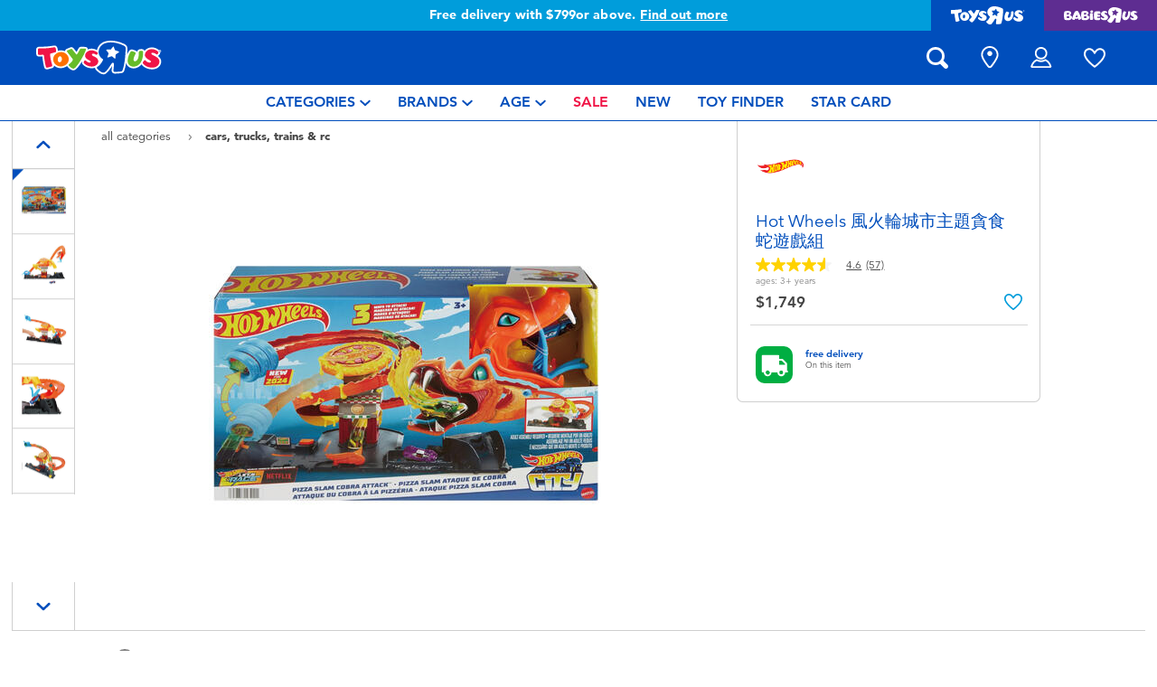

--- FILE ---
content_type: text/html;charset=UTF-8
request_url: https://www.toysrus.com.tw/en-tw/hot-wheels-%E9%A2%A8%E7%81%AB%E8%BC%AA%E5%9F%8E%E5%B8%82%E4%B8%BB%E9%A1%8C%E8%B2%AA%E9%A3%9F%E8%9B%87%E9%81%8A%E6%88%B2%E7%B5%84-10030823.html
body_size: 28335
content:
    









<!DOCTYPE html>
<html lang="en">
<head>
<!--[if gt IE 9]><!-->
<script>
    function isIE() {
        var ua = window.navigator.userAgent;
        var msie = ua.indexOf('MSIE '); // IE 10 or older
        var trident = ua.indexOf('Trident/'); //IE 11

        return (msie > 0 || trident > 0);
    }

    (function(){
        if (isIE()) {
            var script = document.createElement('script');
            script.src = '/on/demandware.static/Sites-ToysRUs_TW-Site/-/en_TW/v1769129143777/js/picturefill.js';
            document.head.appendChild(script);
        }
    })();
</script>


    
        <script defer type="text/javascript" src="/on/demandware.static/Sites-ToysRUs_TW-Site/-/en_TW/v1769129143777/js/polyfill.js"></script>
    

    
        <script defer type="text/javascript" src="/on/demandware.static/Sites-ToysRUs_TW-Site/-/en_TW/v1769129143777/js/svg-sprite.js"></script>
    

    
        <script defer type="text/javascript" src="/on/demandware.static/Sites-ToysRUs_TW-Site/-/en_TW/v1769129143777/js/main.js"></script>
    

    
        <script defer type="text/javascript" src="/on/demandware.static/Sites-ToysRUs_TW-Site/-/en_TW/v1769129143777/js/productDetail.js"></script>
    

    
        <script defer type="text/javascript" src="https://maps.googleapis.com/maps/api/js?key=AIzaSyA8rQLgWTYJnB4tllvTKJXr_dk7BDMTQFs&amp;callback=Function.prototype&amp;libraries=places"></script>
    


<!--<![endif]-->
<meta charset="UTF-8"/>
<meta http-equiv="x-ua-compatible" content="ie=edge"/>
<meta name="viewport" content="width=device-width, initial-scale=1, maximum-scale=1.0, user-scalable=0"/>








<title>
    Hot Wheels 風火輪城市主題貪食蛇遊戲組 | Toys&quot;R&quot;Us Taiwan Official Website
</title>
<meta name="description" content="Play with Hot Wheels 風火輪城市主題貪食蛇遊戲組 and thousands more at toys in-store and online at Toys&rdquo;R&rdquo;Us &ndash; Taiwan&rsquo;s Largest Range Of Toys!"/>
<meta name="keywords" content="Toys&quot;R&quot;Us"/>



    
        <meta property="og:url" content="https://www.toysrus.com.tw/en-tw/hot-wheels-%E9%A2%A8%E7%81%AB%E8%BC%AA%E5%9F%8E%E5%B8%82%E4%B8%BB%E9%A1%8C%E8%B2%AA%E9%A3%9F%E8%9B%87%E9%81%8A%E6%88%B2%E7%B5%84-10030823.html">
    


<!--Hreflangs -->


    
        <link rel="alternate" hreflang="zh-tw" href="https://www.toysrus.com.tw/zh-tw/hot-wheels-%E9%A2%A8%E7%81%AB%E8%BC%AA%E5%9F%8E%E5%B8%82%E4%B8%BB%E9%A1%8C%E8%B2%AA%E9%A3%9F%E8%9B%87%E9%81%8A%E6%88%B2%E7%B5%84-10030823.html" />
    
        <link rel="alternate" hreflang="en-tw" href="https://www.toysrus.com.tw/en-tw/hot-wheels-%E9%A2%A8%E7%81%AB%E8%BC%AA%E5%9F%8E%E5%B8%82%E4%B8%BB%E9%A1%8C%E8%B2%AA%E9%A3%9F%E8%9B%87%E9%81%8A%E6%88%B2%E7%B5%84-10030823.html" />
    





<meta property="og:title" content="Hot Wheels 風火輪城市主題貪食蛇遊戲組 | Toys&quot;R&quot;Us Taiwan Official Website" />
<meta name="og:description" content="Play with Hot Wheels 風火輪城市主題貪食蛇遊戲組 and thousands more at toys in-store and online at Toys&rdquo;R&rdquo;Us &ndash; Taiwan&rsquo;s Largest Range Of Toys!"/>

    <meta property="og:image" content="https://www.toysrus.com.tw/dw/image/v2/BDGJ_PRD/on/demandware.static/-/Sites-master-catalog-toysrus/default/dw21cab7c2/b/4/9/e/b49e4c36c0fc0f6ebd996b21bfd47cad49b49889_10289_01.jpg?sw=500&amp;sh=500&amp;q=75">


<meta property="fb:app_id" content="480533426490252" />
<meta property="og:type" content="website" />



    
        
            <meta property="og:locale:alternate" content="zh_TW" />
        
    
        
            <meta property="og:locale" content="en_TW" />
        
    












    <link  href="/on/demandware.static/Sites-ToysRUs_TW-Site/-/default/dwcef66400/images/favicon/favicon-tru-16.png" rel="icon" type="image/png" sizes="16x16" />
    <link  href="/on/demandware.static/Sites-ToysRUs_TW-Site/-/default/dw3f563e96/images/favicon/favicon-tru-32.png" rel="icon" type="image/png" sizes="32x32" />
    <link  href="/on/demandware.static/Sites-ToysRUs_TW-Site/-/default/dwbb7ba744/images/favicon/favicon-tru-96.png" rel="icon" type="image/png" sizes="96x96" />
    <link  href="/on/demandware.static/Sites-ToysRUs_TW-Site/-/default/dw4f199dbe/images/favicon/favicon-tru-128.png" rel="icon" type="image/png" sizes="128x128" />
    <link  href="/on/demandware.static/Sites-ToysRUs_TW-Site/-/default/dw5b0e1ffe/images/favicon/favicon-tru-196.png" rel="icon" type="image/png" sizes="196x196" />
    <link href="/on/demandware.static/Sites-ToysRUs_TW-Site/-/default/dw7a683a69/images/favicon/favicon-tru.ico" rel="shortcut icon" />
    <link rel="stylesheet" href="/on/demandware.static/Sites-ToysRUs_TW-Site/-/en_TW/v1769129143777/css/tru_global.css" />



<link rel="preload" href="/on/demandware.static/Sites-ToysRUs_TW-Site/-/en_TW/v1769129143777/fonts/Avenir-Book.woff2" as="font" type="font/woff2" crossorigin="">
<link rel="preload" href="/on/demandware.static/Sites-ToysRUs_TW-Site/-/en_TW/v1769129143777/fonts/Avenir-Roman.woff2" as="font" type="font/woff2" crossorigin="">
<link rel="preload" href="/on/demandware.static/Sites-ToysRUs_TW-Site/-/en_TW/v1769129143777/fonts/Avenir-Medium.woff2" as="font" type="font/woff2" crossorigin="">
<link rel="preload" href="/on/demandware.static/Sites-ToysRUs_TW-Site/-/en_TW/v1769129143777/fonts/Avenir-Heavy.woff2" as="font" type="font/woff2" crossorigin="">
<link rel="preload" href="/on/demandware.static/Sites-ToysRUs_TW-Site/-/en_TW/v1769129143777/fonts/Avenir-Black.woff2" as="font" type="font/woff2" crossorigin="">
<link rel="preload" href="/on/demandware.static/Sites-ToysRUs_TW-Site/-/en_TW/v1769129143777/fonts/Avenir-Light.woff2" as="font" type="font/woff2" crossorigin="">

<link rel="stylesheet" href="/on/demandware.static/Sites-ToysRUs_TW-Site/-/en_TW/v1769129143777/css/basis/fonts.css" />


    <link rel="stylesheet" href="/on/demandware.static/Sites-ToysRUs_TW-Site/-/en_TW/v1769129143777/css/tru_productDetail.css" />






<!-- Start of Zendesk Widget script -->
<script>window.zESettings = {"webWidget":{"color":{"theme":"#009ddb","launcherText":"#fff"},"offset":{"horizontal":"0","vertical":"70px","mobile":{"horizontal":"-10px","vertical":"0px"}},"launcher":{"label":{"*":"help"}}}};</script>
<script id="ze-snippet" src="https://static.zdassets.com/ekr/snippet.js?key=5e2a9950-ffcb-4400-85c8-d40e44e8aa3d"></script>
<!--End of Zendesk Widget script--><script>(function() {
var globalParams = {"staticURL":"/on/demandware.static/Sites-ToysRUs_TW-Site/-/en_TW/v1769129143777/","currentBrand":"tru","countryCode":"TW","instoreShippingType":"click_and_collect","deliveryShippingType":"delivery","isClickAndCollectEnabled":true,"cookiesConfig":{"COOKIE_MAX_AGE_DAYS":30,"COUNTRY_COOKIE_NAME":"country","SHIPPING_TYPE_COOKIE_NAME":"shippingType","SELECTED_STORE_COOKIE_NAME":"selectedStore"}};
window.globalParams = 'globalParams' in window ? Object.assign(window.globalParams, globalParams) : globalParams;
})();</script><!-- Start of Google recaptcha script -->
<script>window.recaptchaEnabled=true;</script>
<script>window.recaptchaSiteKey="6LfIlC0aAAAAABEADWW9U3YNCfLGqEwOv7rluKeE";</script>
<script src="https://www.google.com/recaptcha/api.js?key=6LfIlC0aAAAAABEADWW9U3YNCfLGqEwOv7rluKeE"></script>
<!--End of Google recaptcha script --><script>(function() {
var globalParams = {"currencyCode":"TWD"};
window.globalParams = 'globalParams' in window ? Object.assign(window.globalParams, globalParams) : globalParams;
})();</script><!-- Google Tag Manager --><script>(function(w,d,s,l,i){w[l]=w[l]||[];w[l].push({'gtm.start':new Date().getTime(),event:'gtm.js'});var f=d.getElementsByTagName(s)[0],j=d.createElement(s),dl=l!='dataLayer'?'&l='+l:'';j.async=true;j.src='https://www.googletagmanager.com/gtm.js?id='+i+dl;f.parentNode.insertBefore(j,f);}) (window, document, 'script', 'dataLayer', 'GTM-5499MR6');</script><!-- End Google Tag Manager -->


    <script async type="text/javascript" src="//apps.bazaarvoice.com/deployments/toysrus-asia/main_site/production/en_TW/bv.js"></script>






<link rel="canonical" href="https://www.toysrus.com.tw/en-tw/hot-wheels-%E9%A2%A8%E7%81%AB%E8%BC%AA%E5%9F%8E%E5%B8%82%E4%B8%BB%E9%A1%8C%E8%B2%AA%E9%A3%9F%E8%9B%87%E9%81%8A%E6%88%B2%E7%B5%84-10030823.html"/>

<script type="text/javascript">//<!--
/* <![CDATA[ (head-active_data.js) */
var dw = (window.dw || {});
dw.ac = {
    _analytics: null,
    _events: [],
    _category: "",
    _searchData: "",
    _anact: "",
    _anact_nohit_tag: "",
    _analytics_enabled: "true",
    _timeZone: "Asia/Taipei",
    _capture: function(configs) {
        if (Object.prototype.toString.call(configs) === "[object Array]") {
            configs.forEach(captureObject);
            return;
        }
        dw.ac._events.push(configs);
    },
	capture: function() { 
		dw.ac._capture(arguments);
		// send to CQ as well:
		if (window.CQuotient) {
			window.CQuotient.trackEventsFromAC(arguments);
		}
	},
    EV_PRD_SEARCHHIT: "searchhit",
    EV_PRD_DETAIL: "detail",
    EV_PRD_RECOMMENDATION: "recommendation",
    EV_PRD_SETPRODUCT: "setproduct",
    applyContext: function(context) {
        if (typeof context === "object" && context.hasOwnProperty("category")) {
        	dw.ac._category = context.category;
        }
        if (typeof context === "object" && context.hasOwnProperty("searchData")) {
        	dw.ac._searchData = context.searchData;
        }
    },
    setDWAnalytics: function(analytics) {
        dw.ac._analytics = analytics;
    },
    eventsIsEmpty: function() {
        return 0 == dw.ac._events.length;
    }
};
/* ]]> */
// -->
</script>
<script type="text/javascript">//<!--
/* <![CDATA[ (head-cquotient.js) */
var CQuotient = window.CQuotient = {};
CQuotient.clientId = 'bdgj-ToysRUs_TW';
CQuotient.realm = 'BDGJ';
CQuotient.siteId = 'ToysRUs_TW';
CQuotient.instanceType = 'prd';
CQuotient.locale = 'en_TW';
CQuotient.fbPixelId = '__UNKNOWN__';
CQuotient.activities = [];
CQuotient.cqcid='';
CQuotient.cquid='';
CQuotient.cqeid='';
CQuotient.cqlid='';
CQuotient.apiHost='api.cquotient.com';
/* Turn this on to test against Staging Einstein */
/* CQuotient.useTest= true; */
CQuotient.useTest = ('true' === 'false');
CQuotient.initFromCookies = function () {
	var ca = document.cookie.split(';');
	for(var i=0;i < ca.length;i++) {
	  var c = ca[i];
	  while (c.charAt(0)==' ') c = c.substring(1,c.length);
	  if (c.indexOf('cqcid=') == 0) {
		CQuotient.cqcid=c.substring('cqcid='.length,c.length);
	  } else if (c.indexOf('cquid=') == 0) {
		  var value = c.substring('cquid='.length,c.length);
		  if (value) {
		  	var split_value = value.split("|", 3);
		  	if (split_value.length > 0) {
			  CQuotient.cquid=split_value[0];
		  	}
		  	if (split_value.length > 1) {
			  CQuotient.cqeid=split_value[1];
		  	}
		  	if (split_value.length > 2) {
			  CQuotient.cqlid=split_value[2];
		  	}
		  }
	  }
	}
}
CQuotient.getCQCookieId = function () {
	if(window.CQuotient.cqcid == '')
		window.CQuotient.initFromCookies();
	return window.CQuotient.cqcid;
};
CQuotient.getCQUserId = function () {
	if(window.CQuotient.cquid == '')
		window.CQuotient.initFromCookies();
	return window.CQuotient.cquid;
};
CQuotient.getCQHashedEmail = function () {
	if(window.CQuotient.cqeid == '')
		window.CQuotient.initFromCookies();
	return window.CQuotient.cqeid;
};
CQuotient.getCQHashedLogin = function () {
	if(window.CQuotient.cqlid == '')
		window.CQuotient.initFromCookies();
	return window.CQuotient.cqlid;
};
CQuotient.trackEventsFromAC = function (/* Object or Array */ events) {
try {
	if (Object.prototype.toString.call(events) === "[object Array]") {
		events.forEach(_trackASingleCQEvent);
	} else {
		CQuotient._trackASingleCQEvent(events);
	}
} catch(err) {}
};
CQuotient._trackASingleCQEvent = function ( /* Object */ event) {
	if (event && event.id) {
		if (event.type === dw.ac.EV_PRD_DETAIL) {
			CQuotient.trackViewProduct( {id:'', alt_id: event.id, type: 'raw_sku'} );
		} // not handling the other dw.ac.* events currently
	}
};
CQuotient.trackViewProduct = function(/* Object */ cqParamData){
	var cq_params = {};
	cq_params.cookieId = CQuotient.getCQCookieId();
	cq_params.userId = CQuotient.getCQUserId();
	cq_params.emailId = CQuotient.getCQHashedEmail();
	cq_params.loginId = CQuotient.getCQHashedLogin();
	cq_params.product = cqParamData.product;
	cq_params.realm = cqParamData.realm;
	cq_params.siteId = cqParamData.siteId;
	cq_params.instanceType = cqParamData.instanceType;
	cq_params.locale = CQuotient.locale;
	
	if(CQuotient.sendActivity) {
		CQuotient.sendActivity(CQuotient.clientId, 'viewProduct', cq_params);
	} else {
		CQuotient.activities.push({activityType: 'viewProduct', parameters: cq_params});
	}
};
/* ]]> */
// -->
</script>
<!-- Demandware Apple Pay -->

<style type="text/css">ISAPPLEPAY{display:inline}.dw-apple-pay-button,.dw-apple-pay-button:hover,.dw-apple-pay-button:active{background-color:black;background-image:-webkit-named-image(apple-pay-logo-white);background-position:50% 50%;background-repeat:no-repeat;background-size:75% 60%;border-radius:5px;border:1px solid black;box-sizing:border-box;margin:5px auto;min-height:30px;min-width:100px;padding:0}
.dw-apple-pay-button:after{content:'Apple Pay';visibility:hidden}.dw-apple-pay-button.dw-apple-pay-logo-white{background-color:white;border-color:white;background-image:-webkit-named-image(apple-pay-logo-black);color:black}.dw-apple-pay-button.dw-apple-pay-logo-white.dw-apple-pay-border{border-color:black}</style>


   <script type="application/ld+json">
        {"@context":"http://schema.org/","@type":"Product","name":"Hot Wheels 風火輪城市主題貪食蛇遊戲組","description":"<p><span style=\"color: #004ebc; font-size: 24px;\">Please <a href=\"https://shopee.tw/product/41417984/29523380294\">click here</a> to shop on shopee</span></p><br><br><p><br></p>挑戰一條已經滑進比薩店的饑餓眼鏡蛇，就像在Netflix系列《Let's Race》中一樣，拯救Hot Wheels City！駕駛進入眼鏡蛇的尾巴，然後釋放它，看看小車將沿著三條隨機路徑的哪一條行駛。它是否會穿過眼鏡蛇的嘴巴最後進入垃圾箱？也許它將悲慘地駛進生物的嘴中。又或者，它會將比薩餅狠狠砸進眼鏡蛇的臉上，擊敗它！這套裝置包含引人入勝的軌道細節，激發敘事冒險，還可以與其他Hot Wheels City套裝相連，進行無盡的遊戲。每個單獨售賣，附有一輛Hot Wheels小車。顏色和裝飾可能有所不同。<h4 class=\"sub-title\">包括</h4><ul class=\"features\"><li class=\"feature\"> 玩具組</li><li class=\"feature\"> 小車X1</li></ul>\n","mpn":"10289","sku":"10289","image":["https://www.toysrus.com.tw/dw/image/v2/BDGJ_PRD/on/demandware.static/-/Sites-master-catalog-toysrus/default/dw21cab7c2/b/4/9/e/b49e4c36c0fc0f6ebd996b21bfd47cad49b49889_10289_01.jpg?sw=500&sh=500&q=75","https://www.toysrus.com.tw/dw/image/v2/BDGJ_PRD/on/demandware.static/-/Sites-master-catalog-toysrus/default/dwb5034d0a/5/4/b/1/54b1c578ecd3889344d1f7d83a60a6f00944eb51_10289_02.jpg?sw=500&sh=500&q=75","https://www.toysrus.com.tw/dw/image/v2/BDGJ_PRD/on/demandware.static/-/Sites-master-catalog-toysrus/default/dwad27fdb1/1/f/d/4/1fd42e03e5b930785243ec7c5cb481dbb230f023_10289_03.jpg?sw=500&sh=500&q=75","https://www.toysrus.com.tw/dw/image/v2/BDGJ_PRD/on/demandware.static/-/Sites-master-catalog-toysrus/default/dwac04dfef/0/2/1/e/021ef695e33155248ea12136f2397bba62a4305d_10289_04.jpg?sw=500&sh=500&q=75","https://www.toysrus.com.tw/dw/image/v2/BDGJ_PRD/on/demandware.static/-/Sites-master-catalog-toysrus/default/dwbddabb69/f/b/9/e/fb9eb0257eb8584a1daa580b82ace8416ea3680c_10289_05.jpg?sw=500&sh=500&q=75","https://www.toysrus.com.tw/dw/image/v2/BDGJ_PRD/on/demandware.static/-/Sites-master-catalog-toysrus/default/dwe3216980/1/4/a/3/14a31ac129d7be106aaee1847a86042f2bb0a6a1_10289_06.jpg?sw=500&sh=500&q=75"],"offers":{"url":"https://www.toysrus.com.tw/en-tw/hot-wheels-%E9%A2%A8%E7%81%AB%E8%BC%AA%E5%9F%8E%E5%B8%82%E4%B8%BB%E9%A1%8C%E8%B2%AA%E9%A3%9F%E8%9B%87%E9%81%8A%E6%88%B2%E7%B5%84-10030823.html","@type":"Offer","priceCurrency":"TWD","price":"1749","availability":"http://schema.org/InStock"},"@id":"https://www.toysrus.com.tw/en-tw/hot-wheels-%E9%A2%A8%E7%81%AB%E8%BC%AA%E5%9F%8E%E5%B8%82%E4%B8%BB%E9%A1%8C%E8%B2%AA%E9%A3%9F%E8%9B%87%E9%81%8A%E6%88%B2%E7%B5%84-10030823.html","brand":{"@type":"Brand","name":"Hot Wheels"}}
    </script>


</head>
<body>
<!-- Google Tag Manager (noscript) --><noscript><iframe src="https://www.googletagmanager.com/ns.html?id=GTM-5499MR6" height="0" width="0" style="display:none;visibility:hidden"></iframe></noscript><!-- End Google Tag Manager (noscript) -->




<input type="hidden" name="token-url" value="/on/demandware.store/Sites-ToysRUs_TW-Site/en_TW/CSRF-Generate"/>
<div class="header-banner">
    <div class="flex-grow-1">
        
	 


	
    
    <div class="swiper-outer-wrapper" style="background-color: #009ddb">
        <div class="swiper-container" data-bootstrap='{"carousel": {
&quot;autoplay&quot;: true, &quot;pauseOnMouseEnter&quot;: true, &quot;autoHeight&quot;: true, &quot;direction&quot;: &quot;vertical&quot;
}}'>
            <div class="swiper-wrapper">
                
                    <div class="swiper-slide">Free delivery with $799or above. <a href="https://www.toysrus.com.tw/en-tw/shipping-delivery.html"><span class="link">Find out more</span></a></div>

<div class="swiper-slide">Buy online & collect in store with Click & Collect. <a href="https://www.toysrus.com.tw/en-tw/Click+%26+Collect.html"><span class="link">Learn more</span></a></div>
                
            </div>
            <div class="swiper-button-next d-none">
                <svg class="icon">
                    <use xmlns:xlink="http://www.w3.org/1999/xlink" xlink:href="#chevron"></use>
                </svg>
            </div>
            <div class="swiper-button-prev d-none">
                <svg class="icon">
                    <use xmlns:xlink="http://www.w3.org/1999/xlink" xlink:href="#chevron"></use>
                </svg>
            </div>
        </div>
    </div>

 
	
    </div>
    
<div class="brand-switcher hidden-sm-down">
<a href="/en-tw/switch-brand/?brand=tru" class="switch-tru -switch">
<img data-src="/on/demandware.static/Sites-ToysRUs_TW-Site/-/default/dw139d8f98/images/logo/tru-white.svg" class="switch-tru-image lazyload" alt="ToysRus" width="82" height="21"/>
</a>
<a href="/en-tw/switch-brand/?brand=bru" class="switch-bru -switch">
<img data-src="/on/demandware.static/Sites-ToysRUs_TW-Site/-/default/dw4ba09670/images/logo/bru-white.svg" class="switch-bru-image lazyload" alt="BabiesRus" width="82" height="21"/>
</a>
</div>

</div>


<header class="header-block-wrapper tru-brand">
    <div class="header-block row no-gutters align-items-center">
        <div class="col col-md-auto align-self-center text-center">
            <a class="logo-link" href="/en-tw/" title="Toys&quot;R&quot;Us Home">
    <img class="logo" src="/on/demandware.static/Sites-ToysRUs_TW-Site/-/default/dw7d4f6366/images/logo/tru.svg" alt="Toys&quot;R&quot;Us" width="139" height="40"/>
</a>

        </div>
        <div class="col-auto _fill d-md-none">
            <div class="brand-switcher -mobile">
                <a href="/en-tw/switch-brand/?brand=bru" class="switch-bru -switch">
                    <img data-src="/on/demandware.static/Sites-ToysRUs_TW-Site/-/default/dw25520e95/images/logo/bru-purple.svg" class="switch-bru-image lazyload" alt="BabiesRus" width="110" height="23"/>
                </a>
            </div>
        </div>
        <div class="col-auto _fill ml-md-auto header-utilities">
            
<ul class="nav">
    <li class="nav-item search-block">
        <button class="nav-button js-search-toggle d-md-none">
            <svg class="icon -search">
                <use xlink:href="#search"></use>
            </svg>
        </button>
        <form
    class="search-form"
    role="search"
    action="/en-tw/search/"
    method="get" name="simpleSearch"
    data-bootstrap='{"headerSearch": {}}'
>

    <div class="input-container">
        <span class="nav-button js-search-toggle">
            <svg class="icon -search d-none d-md-block">
                <use xlink:href="#search"></use>
            </svg>

            <svg class="icon -chevron-left d-md-none">
                <use xlink:href="#chevron-left"></use>
            </svg>
        </span>
        <input type="search"
            name="q"
            class="form-control input"
            placeholder="what are you looking for?"
            aria-label="what are you looking for?"
            data-search-input
            autocomplete="off">
        <div class="suggestions-wrapper" data-url="/on/demandware.store/Sites-ToysRUs_TW-Site/en_TW/SearchServices-GetSuggestions?q="></div>
        <div class="suggestions-container">
            



<div class="top-suggestions-container noresult">
    
	 


	

<div class="html-slot-wrapper">


    
    <div class="html-slot-container">
        
            <a href="https://www.toysrus.com.tw/en-tw/disney-stitch/" class="btn btn-suggestion">
                    <span class="cat-label">disney stitch</span>
                </a>
                <a href="https://www.toysrus.com.tw/en-tw/whats-on/new-arrivals-2/" class="btn btn-suggestion">
                    <span class="cat-label">new arrivals</span>
                </a>
                <a href="https://www.toysrus.com.tw/en-tw/whats-on/toy-sale/" class="btn btn-suggestion">
                    <span class="cat-label">sale</span>
                </a>
                <a href="https://www.toysrus.com.tw/en-tw/whats-on/r-exclusive/" class="btn btn-suggestion">
                    <span class="cat-label">exclusive</span>
                </a>
        
    </div>

</div>


 
	
</div>

<div class="now-trending-container noresult">
    

	
<!-- =============== This snippet of JavaScript handles fetching the dynamic recommendations from the remote recommendations server
and then makes a call to render the configured template with the returned recommended products: ================= -->

<script>
(function(){
// window.CQuotient is provided on the page by the Analytics code:
var cq = window.CQuotient;
var dc = window.DataCloud;
var isCQ = false;
var isDC = false;
if (cq && ('function' == typeof cq.getCQUserId)
&& ('function' == typeof cq.getCQCookieId)
&& ('function' == typeof cq.getCQHashedEmail)
&& ('function' == typeof cq.getCQHashedLogin)) {
isCQ = true;
}
if (dc && ('function' == typeof dc.getDCUserId)) {
isDC = true;
}
if (isCQ || isDC) {
var recommender = '[[&quot;TRU-Now-Trending&quot;]]';
var slotRecommendationType = decodeHtml('RECOMMENDATION');
// removing any leading/trailing square brackets and escaped quotes:
recommender = recommender.replace(/\[|\]|&quot;/g, '');
var separator = '|||';
var slotConfigurationUUID = 'a873410e5df70aff36159a2bab';
var contextAUID = decodeHtml('tru_tw');
var contextSecondaryAUID = decodeHtml('');
var contextAltAUID = decodeHtml('');
var contextType = decodeHtml('');
var anchorsArray = [];
var contextAUIDs = contextAUID.split(separator);
var contextSecondaryAUIDs = contextSecondaryAUID.split(separator);
var contextAltAUIDs = contextAltAUID.split(separator);
var contextTypes = contextType.split(separator);
var slotName = decodeHtml('show-trending-products');
var slotConfigId = decodeHtml('recommendationContentType - 2022-07-23 14:39:11');
var slotConfigTemplate = decodeHtml('slots/recommendation/trendingProducts.isml');
if (contextAUIDs.length == contextSecondaryAUIDs.length) {
for (i = 0; i < contextAUIDs.length; i++) {
anchorsArray.push({
id: contextAUIDs[i],
sku: contextSecondaryAUIDs[i],
type: contextTypes[i],
alt_id: contextAltAUIDs[i]
});
}
} else {
anchorsArray = [{id: contextAUID, sku: contextSecondaryAUID, type: contextType, alt_id: contextAltAUID}];
}
var urlToCall = '/on/demandware.store/Sites-ToysRUs_TW-Site/en_TW/CQRecomm-Start';
var params = null;
if (isCQ) {
params = {
userId: cq.getCQUserId(),
cookieId: cq.getCQCookieId(),
emailId: cq.getCQHashedEmail(),
loginId: cq.getCQHashedLogin(),
anchors: anchorsArray,
slotId: slotName,
slotConfigId: slotConfigId,
slotConfigTemplate: slotConfigTemplate,
ccver: '1.03'
};
}
// console.log("Recommendation Type - " + slotRecommendationType + ", Recommender Selected - " + recommender);
if (isDC && slotRecommendationType == 'DATA_CLOUD_RECOMMENDATION') {
// Set DC variables for API call
dcIndividualId = dc.getDCUserId();
dcUrl = dc.getDCPersonalizationPath();
if (dcIndividualId && dcUrl && dcIndividualId != '' && dcUrl != '') {
// console.log("Fetching CDP Recommendations");
var productRecs = {};
productRecs[recommender] = getCDPRecs(dcUrl, dcIndividualId, recommender);
cb(productRecs);
}
} else if (isCQ && slotRecommendationType != 'DATA_CLOUD_RECOMMENDATION') {
if (cq.getRecs) {
cq.getRecs(cq.clientId, recommender, params, cb);
} else {
cq.widgets = cq.widgets || [];
cq.widgets.push({
recommenderName: recommender,
parameters: params,
callback: cb
});
}
}
};
function decodeHtml(html) {
var txt = document.createElement("textarea");
txt.innerHTML = html;
return txt.value;
}
function cb(parsed) {
var arr = parsed[recommender].recs;
if (arr && 0 < arr.length) {
var filteredProductIds = '';
for (i = 0; i < arr.length; i++) {
filteredProductIds = filteredProductIds + 'pid' + i + '=' + encodeURIComponent(arr[i].id) + '&';
}
filteredProductIds = filteredProductIds.substring(0, filteredProductIds.length - 1);//to remove the trailing '&'
var formData = 'auid=' + encodeURIComponent(contextAUID)
+ '&scid=' + slotConfigurationUUID
+ '&' + filteredProductIds;
var request = new XMLHttpRequest();
request.open('POST', urlToCall, true);
request.setRequestHeader('Content-type', 'application/x-www-form-urlencoded');
request.onreadystatechange = function() {
if (this.readyState === 4) {
// Got the product data from DW, showing the products now by changing the inner HTML of the DIV:
var divId = 'cq_recomm_slot-' + slotConfigurationUUID;
document.getElementById(divId).innerHTML = this.responseText;
//find and evaluate scripts in response:
var scripts = document.getElementById(divId).getElementsByTagName('script');
if (null != scripts) {
for (var i=0;i<scripts.length;i++) {//not combining script snippets on purpose
var srcScript = document.createElement('script');
srcScript.text = scripts[i].innerHTML;
srcScript.asynch = scripts[i].asynch;
srcScript.defer = scripts[i].defer;
srcScript.type = scripts[i].type;
srcScript.charset = scripts[i].charset;
document.head.appendChild( srcScript );
document.head.removeChild( srcScript );
}
}
}
};
request.send(formData);
request = null;
}
};
})();
</script>
<!-- The DIV tag id below is unique on purpose in case there are multiple recommendation slots on the same .isml page: -->
<div id="cq_recomm_slot-a873410e5df70aff36159a2bab"></div>
<!-- ====================== snippet ends here ======================== -->
 
	
</div>

<div class="trending-brands-container">
    
	 


	




<div class="brands-wrapper d-flex align-items-center justify-content-around">
    
        
            
                <div class="category-box column">
                    <a class="category-link" href="/en-tw/disney-stitch/">
                        <img class="lazyload" data-src="https://www.toysrus.com.tw/dw/image/v2/BDGJ_PRD/on/demandware.static/-/Sites-storefront-catalog-toysrus-tw/default/dw84089ba7/4/3/8/9/438952eecba1cf06535ff7126ecd4462bd3b10ce_disney_stitch_logo.png?q=75&amp;sw=60" alt="Disney Stitch" />
                    </a>
                </div>
            
        
    
        
            
                <div class="category-box column">
                    <a class="category-link" href="/en-tw/nerf/">
                        <img class="lazyload" data-src="https://www.toysrus.com.tw/dw/image/v2/BDGJ_PRD/on/demandware.static/-/Sites-storefront-catalog-toysrus-tw/default/dw75368ffa/9/e/5/e/9e5e8bcfcd6cee795a540228cafc6abf092eaea0_nerf_logo_343x343.png?q=75&amp;sw=60" alt="NERF" />
                    </a>
                </div>
            
        
    
        
            
                <div class="category-box column">
                    <a class="category-link" href="/en-tw/barbie/">
                        <img class="lazyload" data-src="https://www.toysrus.com.tw/dw/image/v2/BDGJ_PRD/on/demandware.static/-/Sites-storefront-catalog-toysrus-tw/default/dw630da7de/0/3/2/a/032aa1da5be928251f20d94191d635792cb33f0e_Barbie_color_logo_343x343.png?q=75&amp;sw=60" alt="Barbie" />
                    </a>
                </div>
            
        
    
        
            
                <div class="category-box column">
                    <a class="category-link" href="/en-tw/l.o.l.-surprise/">
                        <img class="lazyload" data-src="https://www.toysrus.com.tw/dw/image/v2/BDGJ_PRD/on/demandware.static/-/Sites-storefront-catalog-toysrus-tw/default/dwc34a2ff3/5/3/f/1/53f1436e1ab611a89e4f10f048777a2ba18b5c83_LOL_color_logo_343x343.png?q=75&amp;sw=60" alt="L.O.L. Surprise!" />
                    </a>
                </div>
            
        
    
</div>


 
	
</div>

<div class="trending-categories-container">
    
	 


	




<div class="brands-wrapper d-flex align-items-center justify-content-around">
    
        
            
                <div class="category-round column">
                    <a class="category-link" href="/en-tw/action-figures-and-hero-play/">
                        <span class="image-circle d-flex align-items-center justify-content-around">
                            <img class="category-thumbnail lazyload" data-src="https://www.toysrus.com.tw/dw/image/v2/BDGJ_PRD/on/demandware.static/-/Sites-storefront-catalog-toysrus-tw/default/dw4cecef07/categories/action_figures_hero_play/action-figure-hero-play-iron-man-circle-2.jpg?q=75&amp;sw=60" alt="Action Figures &amp; Hero Play" />
                        </span>
                    </a>
                </div>
            
        
    
        
            
                <div class="category-round column">
                    <a class="category-link" href="/en-tw/bikes-scooters-and-ride-ons/">
                        <span class="image-circle d-flex align-items-center justify-content-around">
                            <img class="category-thumbnail lazyload" data-src="https://www.toysrus.com.tw/dw/image/v2/BDGJ_PRD/on/demandware.static/-/Sites-storefront-catalog-toysrus-tw/default/dw367c8f36/categories/bikes_scooters_ride_ons/12in-bikes-circle.jpg?q=75&amp;sw=60" alt="Bikes, Scooters &amp; Ride-ons" />
                        </span>
                    </a>
                </div>
            
        
    
        
            
                <div class="category-round column">
                    <a class="category-link" href="/en-tw/building-blocks-and-lego/">
                        <span class="image-circle d-flex align-items-center justify-content-around">
                            <img class="category-thumbnail lazyload" data-src="https://www.toysrus.com.tw/dw/image/v2/BDGJ_PRD/on/demandware.static/-/Sites-storefront-catalog-toysrus-tw/default/dwa45b0df6/categories/building_blocks_lego/building-blocks-&amp;-lego.jpg?q=75&amp;sw=60" alt="Building Blocks &amp; LEGO" />
                        </span>
                    </a>
                </div>
            
        
    
        
            
                <div class="category-round column">
                    <a class="category-link" href="/en-tw/cars-trucks-trains-and-rc/">
                        <span class="image-circle d-flex align-items-center justify-content-around">
                            <img class="category-thumbnail lazyload" data-src="https://www.toysrus.com.tw/dw/image/v2/BDGJ_PRD/on/demandware.static/-/Sites-storefront-catalog-toysrus-tw/default/dwf1f95fc6/categories/cars_trucks_trains_rc/cars-vehicles-circle.jpg?q=75&amp;sw=60" alt="Cars, Trucks, Trains &amp; RC" />
                        </span>
                    </a>
                </div>
            
        
    
</div>


 
	
</div>

            <div class="search-form-suggestions -no-input" data-url="/on/demandware.store/Sites-ToysRUs_TW-Site/en_TW/SearchServices-GetSuggestions?cgid=getPopularSearches"></div>
            <div class="bar-code-container">
                <button type="button" class="button -barcode" data-toggle="modal"  data-barcode-button data-library-url="/on/demandware.static/Sites-ToysRUs_TW-Site/-/en_TW/v1769129143777/js/barcode-scanner.js">
                    <svg class="icon">
                        <use xlink:href="#bar-code"></use>
                    </svg>
                    Scan Barcode
                </button>
            </div>
        </div>
    </div>
    <input type="hidden" value="en_TW" name="lang">
    <input type="hidden" data-cgid-input name="cgid">
</form>
<!-- Barcode modal -->
<div class="modal fade" tabindex="-1" role="dialog" aria-labelledby="barcode-modal-label" aria-hidden="true" data-barcode-modal>
    <div class="modal-dialog modal-dialog-centered" role="document">
        <div class="modal-content">
            <div class="modal-header">
                <h2 class="modal-title" id="barcode-modal-label">Scan a Barcode</h2>
                <button type="button" class="close" data-dismiss="modal" aria-label="Close">
                    <svg class="icon">
                        <use xlink:href="#cross"></use>
                    </svg>
                </button>
            </div>
            <div class="modal-body">
                <div class="barcode-canvas" data-barcode-canvas
                    data-endpoint="/on/demandware.store/Sites-ToysRUs_TW-Site/en_TW/Search-FindBarcode"
                    data-resources='{
                        "preDetectMessage"    : "Barcode has not detected",
                        "barcodeFounded"      : "Product has been found. Redirecting...",
                        "detectMessage"       : "Detecting...",
                        "notFound"            : "Sorry, this barcode is not found in the site",
                        "notSupported"        : "Barcode Reader is not supported on this device",
                        "initializeStreaming" : "Loading...",
                        "cameraNotAllowed"    : "Please allow our site to use your camera for scan barcode. After providing access open Barcode Reader again."
                        }'
                >                </div>
                <div class="barcode-message" data-barcode-result></div>
            </div>
        </div>
    </div>
</div>



    </li>
    
        
            
<li class="nav-item "
    
    
>
    <a class="nav-button" href="/en-tw/stores/">
        
            <svg class="icon -location">
                <use xlink:href="#location-marker"></use>
            </svg>
        
        
        
            <span class="label d-none">find a store</span>
        
    </a>
</li>

        
    
    <li class="nav-item -dropdown">
    <button class="nav-button dropdown-toggle" data-toggle="dropdown" aria-expanded="true">
        <svg class="icon -account">
            <use xmlns:xlink="http://www.w3.org/1999/xlink" xlink:href="#user-account"></use>
        </svg>
        <span class="label text-lowercase d-none">My account</span>
    </button>
    <ul class="dropdown-menu -navigation -hide-border-top-radius">
        
            <li class="item">
                <a class="label" href="https://www.toysrus.com.tw/en-tw/login/">
                    <svg class="icon">
                        <use xmlns:xlink="http://www.w3.org/1999/xlink" xlink:href="#icon-signin"></use>
                    </svg>
                    <span class="label">Sign in</span>
                </a>
            </li>
            <li class="item">
                <a class="label" href="https://www.toysrus.com.tw/en-tw/login/?action=register">
                    <svg class="icon">
                        <use xmlns:xlink="http://www.w3.org/1999/xlink" xlink:href="#icon-plus-circle"></use>
                    </svg>
                    <span class="label">Register</span>
                </a>
            </li>
        
        <li class="item">
            <a class="label" href="https://www.toysrus.com.tw/en-tw/account/">
                <svg class="icon">
                    <use xmlns:xlink="http://www.w3.org/1999/xlink" xlink:href="#icon-user-circle"></use>
                </svg>
                <span class="label">My account</span>
            </a>
        </li>
        <li class="item">
            <a class="label" href="https://www.toysrus.com.tw/en-tw/orders/">
                <svg class="icon">
                    <use xmlns:xlink="http://www.w3.org/1999/xlink" xlink:href="#icon-orders"></use>
                </svg>
                <span class="label">My orders</span>
            </a>
        </li>
        <li class="item">
            <a class="label" href="/en-tw/starcard/">
                <svg class="icon">
                    <use xmlns:xlink="http://www.w3.org/1999/xlink" xlink:href="#icon-starcard"></use>
                </svg>
                <span class="label">Star card</span>
            </a>
        </li>
        
    </ul>
</li>

    <li class="nav-item wishlist-block ">
    <a class="nav-button" data-wishlist-header-icon href="/en-tw/wishlist/">
        <span class="area">
            <span class="box" data-non-active-icon>
                <svg class="icon -wishlist">
                    <use xlink:href="#wishlist-nofill"></use>
                </svg>
            </span>
            <span class="box -active d-none" data-active-icon>
                <svg class="icon -wishlist">
                    <use xlink:href="#wishlist-icon-header"></use>
                </svg>
            </span>
            <span class="label d-none">wish list</span>
        </span>
    </a>
</li>

</ul>

        </div>
    </div>

    <div class="main-menu">
        


    





<nav class="navbar navbar-expand bg-light justify-content-center"  aria-label="Main menu">
    <ul class="navbar-nav js-navbar-scroller" role="menu">
        
            <li class="nav-item dropdown" role="menuitem">
                <a
                    href="/en-tw/toysrus/?viewAllCategories=true"
                    class="nav-link dropdown-toggle"
                    data-toggle="dropdown"
                    aria-expanded="false"
                >
                    <span class="label">Categories</span>
                    <svg class="icon">
                        <use xmlns:xlink="http://www.w3.org/1999/xlink" xlink:href="#chevron"></use>
                    </svg>
                </a>

                <div class="dropdown-menu" role="menu">
                    
	 


	


<ul class="list">




<li class="nav-item" role="menuitem">
<a class="dropdown-link d-md-block" id="action_figures_hero_play_tw" href="/en-tw/action-figures-and-hero-play/">
<span class="image-circle">
<img class="lazyload" data-src="https://www.toysrus.com.tw/dw/image/v2/BDGJ_PRD/on/demandware.static/-/Sites-storefront-catalog-toysrus-tw/default/dw4cecef07/categories/action_figures_hero_play/action-figure-hero-play-iron-man-circle-2.jpg?q=75&amp;sw=100" alt="Action Figures &amp; Hero Play"/>
</span>
<span class="label">Action Figures &amp; Hero Play</span>
</a>
</li>





<li class="nav-item" role="menuitem">
<a class="dropdown-link d-md-block" id="bikes_scooters_ride_ons_tw" href="/en-tw/bikes-scooters-and-ride-ons/">
<span class="image-circle">
<img class="lazyload" data-src="https://www.toysrus.com.tw/dw/image/v2/BDGJ_PRD/on/demandware.static/-/Sites-storefront-catalog-toysrus-tw/default/dw367c8f36/categories/bikes_scooters_ride_ons/12in-bikes-circle.jpg?q=75&amp;sw=100" alt="Bikes, Scooters &amp; Ride-ons"/>
</span>
<span class="label">Bikes, Scooters &amp; Ride-ons</span>
</a>
</li>





<li class="nav-item" role="menuitem">
<a class="dropdown-link d-md-block" id="building_blocks_lego_tw" href="/en-tw/building-blocks-and-lego/">
<span class="image-circle">
<img class="lazyload" data-src="https://www.toysrus.com.tw/dw/image/v2/BDGJ_PRD/on/demandware.static/-/Sites-storefront-catalog-toysrus-tw/default/dwa45b0df6/categories/building_blocks_lego/building-blocks-&amp;-lego.jpg?q=75&amp;sw=100" alt="Building Blocks &amp; LEGO"/>
</span>
<span class="label">Building Blocks &amp; LEGO</span>
</a>
</li>





<li class="nav-item" role="menuitem">
<a class="dropdown-link d-md-block" id="cars_trucks_trains_rc_tw" href="/en-tw/cars-trucks-trains-and-rc/">
<span class="image-circle">
<img class="lazyload" data-src="https://www.toysrus.com.tw/dw/image/v2/BDGJ_PRD/on/demandware.static/-/Sites-storefront-catalog-toysrus-tw/default/dwf1f95fc6/categories/cars_trucks_trains_rc/cars-vehicles-circle.jpg?q=75&amp;sw=100" alt="Cars, Trucks, Trains &amp; RC"/>
</span>
<span class="label">Cars, Trucks, Trains &amp; RC</span>
</a>
</li>





<li class="nav-item" role="menuitem">
<a class="dropdown-link d-md-block" id="craft_activities_tw" href="/en-tw/craft-and-activities/">
<span class="image-circle">
<img class="lazyload" data-src="https://www.toysrus.com.tw/dw/image/v2/BDGJ_PRD/on/demandware.static/-/Sites-storefront-catalog-toysrus-tw/default/dw049504f1/categories/craft_activities/craft-activities.jpg?q=75&amp;sw=100" alt="Craft &amp; Activities"/>
</span>
<span class="label">Craft &amp; Activities</span>
</a>
</li>





<li class="nav-item" role="menuitem">
<a class="dropdown-link d-md-block" id="dolls_collectibles_tw" href="/en-tw/dolls-and-collectibles/">
<span class="image-circle">
<img class="lazyload" data-src="https://www.toysrus.com.tw/dw/image/v2/BDGJ_PRD/on/demandware.static/-/Sites-storefront-catalog-toysrus-tw/default/dwdd652113/categories/dolls_collectibles/dolls-&amp;-collectibles.jpg?q=75&amp;sw=100" alt="Dolls &amp; Collectibles"/>
</span>
<span class="label">Dolls &amp; Collectibles</span>
</a>
</li>





<li class="nav-item" role="menuitem">
<a class="dropdown-link d-md-block" id="electronics_tw" href="/en-tw/electronics/">
<span class="image-circle">
<img class="lazyload" data-src="https://www.toysrus.com.tw/dw/image/v2/BDGJ_PRD/on/demandware.static/-/Sites-storefront-catalog-toysrus-tw/default/dwc2871c51/categories/electronics/Logo_Electronics.png?q=75&amp;sw=100" alt="Electronics"/>
</span>
<span class="label">Electronics</span>
</a>
</li>





<li class="nav-item" role="menuitem">
<a class="dropdown-link d-md-block" id="games_puzzles_tw" href="/en-tw/games-and-puzzles/">
<span class="image-circle">
<img class="lazyload" data-src="https://www.toysrus.com.tw/dw/image/v2/BDGJ_PRD/on/demandware.static/-/Sites-storefront-catalog-toysrus-tw/default/dw6ed342e3/categories/games_puzzles/games_and_puzzle_thumbnail.jpg?q=75&amp;sw=100" alt="Games &amp; Puzzles"/>
</span>
<span class="label">Games &amp; Puzzles</span>
</a>
</li>





<li class="nav-item" role="menuitem">
<a class="dropdown-link d-md-block" id="learning_toys_tw" href="/en-tw/learning-toys/">
<span class="image-circle">
<img class="lazyload" data-src="https://www.toysrus.com.tw/dw/image/v2/BDGJ_PRD/on/demandware.static/-/Sites-storefront-catalog-toysrus-tw/default/dwe0ecdff4/categories/learning_toys/learning_toys_thumbnail.jpg?q=75&amp;sw=100" alt="Learning Toys"/>
</span>
<span class="label">Learning Toys</span>
</a>
</li>





<li class="nav-item" role="menuitem">
<a class="dropdown-link d-md-block" id="outdoor_sports_tw" href="/en-tw/outdoor-and-sports/">
<span class="image-circle">
<img class="lazyload" data-src="https://www.toysrus.com.tw/dw/image/v2/BDGJ_PRD/on/demandware.static/-/Sites-storefront-catalog-toysrus-tw/default/dw02d21ecf/categories/outdoor_sports/outdoor_sport_thumbnail.jpg?q=75&amp;sw=100" alt="Outdoor &amp; Sports"/>
</span>
<span class="label">Outdoor &amp; Sports</span>
</a>
</li>





<li class="nav-item" role="menuitem">
<a class="dropdown-link d-md-block" id="party_tw" href="/en-tw/party/">
<span class="image-circle">
<img class="lazyload" data-src="https://www.toysrus.com.tw/dw/image/v2/BDGJ_PRD/on/demandware.static/-/Sites-storefront-catalog-toysrus-tw/default/dwcbbf1b59/categories/party/party.jpg?q=75&amp;sw=100" alt="Party"/>
</span>
<span class="label">Party</span>
</a>
</li>





<li class="nav-item" role="menuitem">
<a class="dropdown-link d-md-block" id="pretend_play_costumes_tw" href="/en-tw/role-play-and-costumes/">
<span class="image-circle">
<img class="lazyload" data-src="https://www.toysrus.com.tw/dw/image/v2/BDGJ_PRD/on/demandware.static/-/Sites-storefront-catalog-toysrus-tw/default/dwf6ddf916/categories/pretend_play_costumes/pretend_play_thumbnail.jpg?q=75&amp;sw=100" alt="Role Play &amp; Costumes"/>
</span>
<span class="label">Role Play &amp; Costumes</span>
</a>
</li>





<li class="nav-item" role="menuitem">
<a class="dropdown-link d-md-block" id="soft_toys_tw" href="/en-tw/soft-toys/">
<span class="image-circle">
<img class="lazyload" data-src="https://www.toysrus.com.tw/dw/image/v2/BDGJ_PRD/on/demandware.static/-/Sites-storefront-catalog-toysrus-tw/default/dwf9f73a34/categories/soft_toys/sof_toys_thumbnail.jpg?q=75&amp;sw=100" alt="Soft Toys"/>
</span>
<span class="label">Soft Toys</span>
</a>
</li>





<li class="nav-item" role="menuitem">
<a class="dropdown-link d-md-block" id="summer__tw" href="/en-tw/summer/">
<span class="image-circle">
<img class="lazyload" data-src="https://www.toysrus.com.tw/dw/image/v2/BDGJ_PRD/on/demandware.static/-/Sites-storefront-catalog-toysrus-tw/default/dwfedb2fcb/categories/summer_/summer_thumbnail_updated.jpg?q=75&amp;sw=100" alt="Summer"/>
</span>
<span class="label">Summer</span>
</a>
</li>





<li class="nav-item" role="menuitem">
<a class="dropdown-link d-md-block" id="toddler_and_baby_toys_tw" href="/en-tw/toddler-and-baby-toys/">
<span class="image-circle">
<img class="lazyload" data-src="https://www.toysrus.com.tw/dw/image/v2/BDGJ_PRD/on/demandware.static/-/Sites-storefront-catalog-toysrus-tw/default/dwe6f9a7a0/categories/toddler_and_baby_toys/toddler_baby_toys_thumbnail.jpg?q=75&amp;sw=100" alt="Toddler &amp; Baby Toys"/>
</span>
<span class="label">Toddler &amp; Baby Toys</span>
</a>
</li>





<li class="nav-item" role="menuitem">
<a class="dropdown-link d-md-block" id="batt_tw" href="/en-tw/batteries-1/">
<span class="image-circle">
<img class="lazyload" data-src="https://www.toysrus.com.tw/dw/image/v2/BDGJ_PRD/on/demandware.static/-/Sites-storefront-catalog-toysrus-tw/default/dwc348be26/categories/batteries/batteries_thumbnail.jpg?q=75&amp;sw=100" alt="Batteries"/>
</span>
<span class="label">Batteries</span>
</a>
</li>





<li class="nav-item" role="menuitem">
<a class="dropdown-link d-md-block" id="nintendo_switch_tw" href="/en-tw/video-games-and-entertainment/nintendo-switch/">
<span class="image-circle">
<img class="lazyload" data-src="https://www.toysrus.com.tw/dw/image/v2/BDGJ_PRD/on/demandware.static/-/Sites-storefront-catalog-toysrus-tw/default/dwdb854814/categories/video_games_entertainment/nintendo_switch_thumbnail.jpg?q=75&amp;sw=100" alt="Nintendo Switch"/>
</span>
<span class="label">Nintendo Switch</span>
</a>
</li>





<li class="nav-item" role="menuitem">
<a class="dropdown-link d-md-block" id="blind_box_tw" href="/en-tw/blind-box/">
<span class="image-circle">
<img class="lazyload" data-src="https://www.toysrus.com.tw/dw/image/v2/BDGJ_PRD/on/demandware.static/-/Sites-storefront-catalog-toysrus-tw/default/dw9ce0c00f/categories/blindbox_thumbnail.png?q=75&amp;sw=100" alt="Blind Box"/>
</span>
<span class="label">Blind Box</span>
</a>
</li>





<li class="nav-item" role="menuitem">
<a class="dropdown-link d-md-block" id="collectible_characters_tw" href="/en-tw/collectible-characters/">
<span class="image-circle">
<img class="lazyload" data-src="https://www.toysrus.com.tw/dw/image/v2/BDGJ_PRD/on/demandware.static/-/Sites-storefront-catalog-toysrus-tw/default/dw4476f763/categories/collectible_characters_thumbnail.png?q=75&amp;sw=100" alt="Collectible Characters"/>
</span>
<span class="label">Collectible Characters</span>
</a>
</li>





<li class="nav-item" role="menuitem">
<a class="dropdown-link d-md-block" id="lifestyle_products_tw" href="/en-tw/lifestyle-products/">
<span class="image-circle">
<img class="lazyload" data-src="https://www.toysrus.com.tw/dw/image/v2/BDGJ_PRD/on/demandware.static/-/Sites-storefront-catalog-toysrus-tw/default/dwc806acd1/categories/lifestyle_thumbnail.png?q=75&amp;sw=100" alt="Lifestyle Products"/>
</span>
<span class="label">Lifestyle Products</span>
</a>
</li>




</ul>
 
	
                </div>
            </li>
        

        <li class="nav-item dropdown" role="menuitem">
            <a href="/en-tw/brands/" data-toggle="dropdown" aria-expanded="false" class="nav-link dropdown-toggle">
                <span class="label">brands</span>
                <svg class="icon">
                    <use xmlns:xlink="http://www.w3.org/1999/xlink" xlink:href="#chevron"></use>
                </svg>
            </a>
            <div class="dropdown-menu" role="menu">
                <div class="main-menu-brands">
                    


                    
	 


	

<h1 class="section-name">
shop popular brands
</h1>



<div class="cards-wrapper">
    
    
        
        
            <div class="brand-card">
                <a href="/en-tw/disney-stitch/">
                    <img class="logo lazyload" data-src="https://www.toysrus.com.tw/dw/image/v2/BDGJ_PRD/on/demandware.static/-/Sites-storefront-catalog-toysrus-tw/default/dw84089ba7/4/3/8/9/438952eecba1cf06535ff7126ecd4462bd3b10ce_disney_stitch_logo.png?q=75&amp;sw=120" alt="Disney Stitch" />
                </a>
            </div>
            
        
        
    
        
        
            <div class="brand-card">
                <a href="/en-tw/minecraft/">
                    <img class="logo lazyload" data-src="https://www.toysrus.com.tw/dw/image/v2/BDGJ_PRD/on/demandware.static/-/Sites-storefront-catalog-toysrus-tw/default/dw4a736300/5/0/d/1/50d10f24e62b904bd2fe87769d176e066aac01f5_Minecraft_color_logo_343x343.png?q=75&amp;sw=120" alt="Minecraft" />
                </a>
            </div>
            
        
        
    
        
        
            <div class="brand-card">
                <a href="/en-tw/nerf/">
                    <img class="logo lazyload" data-src="https://www.toysrus.com.tw/dw/image/v2/BDGJ_PRD/on/demandware.static/-/Sites-storefront-catalog-toysrus-tw/default/dw75368ffa/9/e/5/e/9e5e8bcfcd6cee795a540228cafc6abf092eaea0_nerf_logo_343x343.png?q=75&amp;sw=120" alt="NERF" />
                </a>
            </div>
            
        
        
    
        
        
            <div class="brand-card">
                <a href="/en-tw/barbie/">
                    <img class="logo lazyload" data-src="https://www.toysrus.com.tw/dw/image/v2/BDGJ_PRD/on/demandware.static/-/Sites-storefront-catalog-toysrus-tw/default/dw630da7de/0/3/2/a/032aa1da5be928251f20d94191d635792cb33f0e_Barbie_color_logo_343x343.png?q=75&amp;sw=120" alt="Barbie" />
                </a>
            </div>
            
        
        
    
        
        
            <div class="brand-card">
                <a href="/en-tw/l.o.l.-surprise/">
                    <img class="logo lazyload" data-src="https://www.toysrus.com.tw/dw/image/v2/BDGJ_PRD/on/demandware.static/-/Sites-storefront-catalog-toysrus-tw/default/dwc34a2ff3/5/3/f/1/53f1436e1ab611a89e4f10f048777a2ba18b5c83_LOL_color_logo_343x343.png?q=75&amp;sw=120" alt="L.O.L. Surprise!" />
                </a>
            </div>
            
        
        
    
        
        
            <div class="brand-card">
                <a href="/en-tw/disney-frozen/">
                    <img class="logo lazyload" data-src="https://www.toysrus.com.tw/dw/image/v2/BDGJ_PRD/on/demandware.static/-/Sites-storefront-catalog-toysrus-tw/default/dw80d23312/b/d/8/e/bd8ec6e3a4cf57467c9e5235392ea62db0ae250f_disneyfrozen_logo.png?q=75&amp;sw=120" alt="Disney Frozen" />
                </a>
            </div>
            
        
        
    
        
        
            <div class="brand-card">
                <a href="/en-tw/lego/">
                    <img class="logo lazyload" data-src="https://www.toysrus.com.tw/dw/image/v2/BDGJ_PRD/on/demandware.static/-/Sites-storefront-catalog-toysrus-tw/default/dw77747685/6/9/5/7/6957365fd06de0da313b28d433e8c00d09bec704_lego_343x343_color.png?q=75&amp;sw=120" alt="LEGO" />
                </a>
            </div>
            
        
        
    
        
        
            <div class="brand-card">
                <a href="/en-tw/marvel/">
                    <img class="logo lazyload" data-src="https://www.toysrus.com.tw/dw/image/v2/BDGJ_PRD/on/demandware.static/-/Sites-storefront-catalog-toysrus-tw/default/dw293dae33/5/4/2/0/54204376e17c1bd39fbe5c443c174c14467f8e24_marvel_color_logo_343x343.png?q=75&amp;sw=120" alt="Marvel" />
                </a>
            </div>
            
        
        
    
        
        
            <div class="brand-card">
                <a href="/en-tw/fisher-price/">
                    <img class="logo lazyload" data-src="https://www.toysrus.com.tw/dw/image/v2/BDGJ_PRD/on/demandware.static/-/Sites-storefront-catalog-toysrus-tw/default/dwec1858cc/0/7/b/9/07b9d4cf21c9404d20a476ecefb258ccc415348b_Fisherprice_color_logo_343x343.png?q=75&amp;sw=120" alt="Fisher-Price" />
                </a>
            </div>
            
        
        
    
        
        
            <div class="brand-card">
                <a href="/en-tw/play-doh/">
                    <img class="logo lazyload" data-src="https://www.toysrus.com.tw/dw/image/v2/BDGJ_PRD/on/demandware.static/-/Sites-storefront-catalog-toysrus-tw/default/dw588b35b7/c/6/6/e/c66ef6f47d15d56380d610f9c4dfb3afdd4a3cf9_Play_Doh_color_logo_343x343.png?q=75&amp;sw=120" alt="Play-Doh" />
                </a>
            </div>
            
        
        
    
        
        
            <div class="brand-card">
                <a href="/en-tw/disney/">
                    <img class="logo lazyload" data-src="https://www.toysrus.com.tw/dw/image/v2/BDGJ_PRD/on/demandware.static/-/Sites-storefront-catalog-toysrus-tw/default/dw46d8a87a/e/8/f/4/e8f4093ea7539c17f1634c107a4d472a1c9dba9b_disney_logo.png?q=75&amp;sw=120" alt="Disney" />
                </a>
            </div>
            
        
        
    
        
        
            <div class="brand-card">
                <a href="/en-tw/crayola/">
                    <img class="logo lazyload" data-src="https://www.toysrus.com.tw/dw/image/v2/BDGJ_PRD/on/demandware.static/-/Sites-storefront-catalog-toysrus-tw/default/dwffe2182d/8/5/1/e/851e3b5f7ca69730894d9fb6ad2005917bc46091_Crayola_color_logo_343x343.png?q=75&amp;sw=120" alt="Crayola" />
                </a>
            </div>
            
        
        
            
</div>


 
	

                    <div class="brand-filter">
    <a class="btn btn-outline-secondary action -wide -active"
        href="/en-tw/brands/"
    >
        popular brands
    </a>
    
        <a class="btn btn-outline-secondary action "
            href="/en-tw/brands/?range=number"
        >
            0 - 9
        </a>
    
        <a class="btn btn-outline-secondary action "
            href="/en-tw/brands/?range=ac"
        >
            A - C
        </a>
    
        <a class="btn btn-outline-secondary action "
            href="/en-tw/brands/?range=df"
        >
            D - F
        </a>
    
        <a class="btn btn-outline-secondary action "
            href="/en-tw/brands/?range=gi"
        >
            G - I
        </a>
    
        <a class="btn btn-outline-secondary action "
            href="/en-tw/brands/?range=jl"
        >
            J - L
        </a>
    
        <a class="btn btn-outline-secondary action "
            href="/en-tw/brands/?range=mo"
        >
            M - O
        </a>
    
        <a class="btn btn-outline-secondary action "
            href="/en-tw/brands/?range=ps"
        >
            P - S
        </a>
    
        <a class="btn btn-outline-secondary action "
            href="/en-tw/brands/?range=tv"
        >
            T - V
        </a>
    
        <a class="btn btn-outline-secondary action "
            href="/en-tw/brands/?range=wz"
        >
            W - Z
        </a>
    
        <a class="btn btn-outline-secondary action "
            href="/en-tw/brands/?range=undefined"
        >
            brands.button.undefined
        </a>
    
</div>

                </div>
            </div>
        </li>

        
    <!-- dwMarker="content" dwContentID="87296303954b2bf70f23c1920a" -->
    <li class="nav-item dropdown" role="menuitem">
    <a href="https://www.toysrus.com.tw/en-tw/search/?cgid=age" data-toggle="dropdown" aria-expanded="false" class="nav-link dropdown-toggle">
        <span class="label">age</span>
        <svg class="icon">
            <use xmlns:xlink="http://www.w3.org/1999/xlink" xlink:href="#chevron"></use>
        </svg>
    </a>
    <div class="dropdown-menu" role="menu">
        
    <!-- dwMarker="content" dwContentID="611df4e264e0b5ae82fcdd0441" -->
    <ul data-age-dropdown class="list -age">
    <li class="nav-item" role="menuitem">
        <a class="dropdown-link" href="https://www.toysrus.com.tw/en-tw/toysrus/0-2years/">
            <span class="image-circle">
                <img src="https://www.toysrus.com.tw/on/demandware.static/-/Sites-ToysRUs_TW-Library/default/dwc5cb4540/age-buttons/age-button-0-2.svg" alt="0~2 Years">
            </span>
            <span class="label">0~2 Years</span>
        </a>
    </li>
    <li class="nav-item" role="menuitem">
        <a class="dropdown-link" href="https://www.toysrus.com.tw/en-tw/toysrus/3-4years/">
            <span class="image-circle">
                <img src="https://www.toysrus.com.tw/on/demandware.static/-/Sites-ToysRUs_TW-Library/default/dwc06bad0f/age-buttons/age-button-3-4.svg" alt="3~4 Years">
            </span>
            <span class="label">3~4 Years</span>
        </a>
    </li>
    <li class="nav-item" role="menuitem">
        <a class="dropdown-link" href="https://www.toysrus.com.tw/en-tw/toysrus/5-7years/">
            <span class="image-circle">
                <img src="https://www.toysrus.com.tw/on/demandware.static/-/Sites-ToysRUs_TW-Library/default/dw309a220f/age-buttons/age-button-5-7.svg" alt="5~7 Years">
            </span>
            <span class="label">5~7 Years</span>
        </a>
    </li>
    <li class="nav-item" role="menuitem">
        <a class="dropdown-link" href="https://www.toysrus.com.tw/en-tw/toysrus/8-11years/">
            <span class="image-circle">
                <img src="https://www.toysrus.com.tw/on/demandware.static/-/Sites-ToysRUs_TW-Library/default/dw8380ea08/age-buttons/age-button-8-11.svg" alt="8~11 Years">
            </span>
            <span class="label">8~11 Years</span>
        </a>
    </li>
    <li class="nav-item" role="menuitem">
        <a class="dropdown-link" href="https://www.toysrus.com.tw/en-tw/toysrus/12-14years/">
            <span class="image-circle">
                <img src="https://www.toysrus.com.tw/on/demandware.static/-/Sites-ToysRUs_TW-Library/default/dw54f7c6aa/age-buttons/age-button-12-14.svg" alt="12~14 Years">
            </span>
            <span class="label">12~14 Years</span>
        </a>
    </li>
    <li class="nav-item" role="menuitem">
        <a class="dropdown-link" href="https://www.toysrus.com.tw/en-tw/toysrus/14plus/">
            <span class="image-circle">
                <img src="https://www.toysrus.com.tw/on/demandware.static/-/Sites-ToysRUs_TW-Library/default/dwfdfdd4dc/age-buttons/age-button-14-plus.svg" alt="14plus">
            </span>
            <span class="label">14+ Years</span>
        </a>
    </li>
</ul>
    <!-- End content-asset -->



    </div>
</li>
<li class="nav-item -sale" role="menuitem">
    <a href="https://www.toysrus.com.tw/en-tw/whats-on/toy-sale/" class="nav-link">
        <span class="label">sale</span>
    </a>
</li>
<li class="nav-item" role="menuitem">
    <a href="https://www.toysrus.com.tw/en-tw/whats-on/new-arrivals-2/" class="nav-link">
        <span class="label">new</span>
    </a>
</li>
<li class="nav-item" role="menuitem">
    <a href="https://www.toysrus.com.tw/en-tw/toy-finder/" class="nav-link">
        <span class="label">toy finder</span>
    </a>
</li>
<li class="nav-item" role="menuitem">
    <a class="nav-link" href="https://www.toysrus.com.tw/en-tw/starcard/">
        <span class="label">star card</span>
    </a>
</li>
    <!-- End content-asset -->





    </ul>

    <div class="navbar-buttons">
        <button class="btn btn-primary -left js-left-navigator">
            <svg class="icon">
                <use xmlns:xlink="http://www.w3.org/1999/xlink" xlink:href="#chevron-left" fill="white"></use>
            </svg>
        </button>

        <button class="btn btn-primary -right js-right-navigator">
            <svg class="icon">
                <use xmlns:xlink="http://www.w3.org/1999/xlink" xlink:href="#chevron-right" fill="white"></use>
            </svg>
        </button>
    </div>
</nav>

    </div>
</header>

<div class="page-wrapper">
<div class="floating-section">
<button class="btn btn-secondary scroll-to-top" data-bootstrap='{ "scrollToTop" : {} }'>
<svg class="icon">
<use xlink:href="#chevron"></use>
</svg>
</button>
</div>
<div class="page" data-action="Product-Show" data-querystring="pid=10030823">


    
    
    
    

    

    
        
    

    <!-- CQuotient Activity Tracking (viewProduct-cquotient.js) -->
<script type="text/javascript">//<!--
/* <![CDATA[ */
(function(){
	try {
		if(window.CQuotient) {
			var cq_params = {};
			cq_params.product = {
					id: '10030823',
					sku: '',
					type: '',
					alt_id: ''
				};
			cq_params.realm = "BDGJ";
			cq_params.siteId = "ToysRUs_TW";
			cq_params.instanceType = "prd";
			window.CQuotient.trackViewProduct(cq_params);
		}
	} catch(err) {}
})();
/* ]]> */
// -->
</script>
<script type="text/javascript">//<!--
/* <![CDATA[ (viewProduct-active_data.js) */
dw.ac._capture({id: "10030823", type: "detail"});
/* ]]> */
// -->
</script>
        <div class="product-detail product-data product-wrapper page-inner "
            data-pid="10030823"
            data-metadata='{"id":"10289","name":"Hot Wheels 風火輪城市主題貪食蛇遊戲組","price":"1749","sku":"10030823","brand":"hotwheels","name_local":"Hot Wheels 風火輪城市主題貪食蛇遊戲組","category":"cars_trucks_trains_rc_tw","akeneo_categoryNumber":["17"],"akeneo_catAndSubCatNumber":"1710","akeneo_ageRangeYears":"3_4yrs,5_7yrs","akeneo_ageRangeMonths":"","quantity":1}'
            data-product-detail-page
        >
            <!-- Product Top Info: Image Carousel, Breadcrumbs, Summary -->
            <div class="row no-gutters top-wrapper">
                <!-- Product Carousel Thumbnails -->
                
                    <div class="col-auto">
                        
    <div class="product-carousel -thumbnails -has-swiper-button" data-role="thumb-wrapper">
        <div class="swiper-outer-wrapper">
            <div class="swiper-container" data-role="thumb">
                <div class="swiper-wrapper">
                    
                        <div class='swiper-slide'>
                            <img src="https://www.toysrus.com.tw/dw/image/v2/BDGJ_PRD/on/demandware.static/-/Sites-master-catalog-toysrus/default/dw21cab7c2/b/4/9/e/b49e4c36c0fc0f6ebd996b21bfd47cad49b49889_10289_01.jpg?sw=202&amp;sh=202&amp;q=75" class="img" alt="Hot Wheels 風火輪城市主題貪食蛇遊戲組" itemprop="image" />
                        </div>
                    
                        <div class='swiper-slide'>
                            <img src="https://www.toysrus.com.tw/dw/image/v2/BDGJ_PRD/on/demandware.static/-/Sites-master-catalog-toysrus/default/dwb5034d0a/5/4/b/1/54b1c578ecd3889344d1f7d83a60a6f00944eb51_10289_02.jpg?sw=202&amp;sh=202&amp;q=75" class="img" alt="Hot Wheels 風火輪城市主題貪食蛇遊戲組" itemprop="image" />
                        </div>
                    
                        <div class='swiper-slide'>
                            <img src="https://www.toysrus.com.tw/dw/image/v2/BDGJ_PRD/on/demandware.static/-/Sites-master-catalog-toysrus/default/dwad27fdb1/1/f/d/4/1fd42e03e5b930785243ec7c5cb481dbb230f023_10289_03.jpg?sw=202&amp;sh=202&amp;q=75" class="img" alt="Hot Wheels 風火輪城市主題貪食蛇遊戲組" itemprop="image" />
                        </div>
                    
                        <div class='swiper-slide'>
                            <img src="https://www.toysrus.com.tw/dw/image/v2/BDGJ_PRD/on/demandware.static/-/Sites-master-catalog-toysrus/default/dwac04dfef/0/2/1/e/021ef695e33155248ea12136f2397bba62a4305d_10289_04.jpg?sw=202&amp;sh=202&amp;q=75" class="img" alt="Hot Wheels 風火輪城市主題貪食蛇遊戲組" itemprop="image" />
                        </div>
                    
                        <div class='swiper-slide'>
                            <img src="https://www.toysrus.com.tw/dw/image/v2/BDGJ_PRD/on/demandware.static/-/Sites-master-catalog-toysrus/default/dwbddabb69/f/b/9/e/fb9eb0257eb8584a1daa580b82ace8416ea3680c_10289_05.jpg?sw=202&amp;sh=202&amp;q=75" class="img" alt="Hot Wheels 風火輪城市主題貪食蛇遊戲組" itemprop="image" />
                        </div>
                    
                        <div class='swiper-slide'>
                            <img src="https://www.toysrus.com.tw/dw/image/v2/BDGJ_PRD/on/demandware.static/-/Sites-master-catalog-toysrus/default/dwe3216980/1/4/a/3/14a31ac129d7be106aaee1847a86042f2bb0a6a1_10289_06.jpg?sw=202&amp;sh=202&amp;q=75" class="img" alt="Hot Wheels 風火輪城市主題貪食蛇遊戲組" itemprop="image" />
                        </div>
                    
                </div>
            </div>
        </div>
        
            <div class="swiper-product-next">
                <svg class="icon">
                    <use xlink:href="#chevron"></use>
                </svg>
            </div>
            <div class="swiper-product-prev">
                <svg class="icon">
                    <use xlink:href="#chevron"></use>
                </svg>
            </div>
        
    </div>


                    </div>
                

                <div class="col">
                    <div class="row no-gutters">
                        <!-- Product Breadcrumbs -->
                        <div class="col-12 breadcrumb-wrapper hidden-md-down">
                            <div class="row no-gutters">
                                <div class="col-lg max-width-column">
                                    

<ol class="breadcrumb hidden-sm-down">
    
        <li class="item hidden-sm-down">
            
                <a class="link" href="/en-tw/toysrus/?viewAllCategories=true">
                    All Categories
                </a>
                <svg class="icon">
                    <use xlink:href="#chevron"></use>
                </svg>
            
        </li>
    
        <li class="item hidden-sm-down">
            
                
                    <a class="link current" href="/en-tw/cars-trucks-trains-and-rc/">
                        Cars, Trucks, Trains &amp; RC
                    </a>
                
            
        </li>
    
</ol>

                                </div>
                                <div class="col-lg-4"></div> <!-- Empty col to correct breadcrumb view -->
                            </div>
                        </div>

                        

                        <div class="col-lg gallery-carousel max-width-column ">
                            <!-- Product Carousel -->
                            
                                <div class="product-carousel">
    <div class="swiper-outer-wrapper">
        <div class="swiper-container" data-role="gallery" data-bootstrap='{"gallery": {&quot;main&quot;:{&quot;slidesPerView&quot;:1,&quot;spaceBetween&quot;:0,&quot;loop&quot;:true,&quot;loopedSlides&quot;:12,&quot;pagination&quot;:{&quot;el&quot;:&quot;.swiper-pagination&quot;,&quot;clickable&quot;:true},&quot;navigation&quot;:{&quot;nextEl&quot;:&quot;.swiper-product-next&quot;,&quot;prevEl&quot;:&quot;.swiper-product-prev&quot;}},&quot;thumbs&quot;:{&quot;spaceBetween&quot;:0,&quot;loop&quot;:true,&quot;loopedSlides&quot;:12,&quot;slidesPerView&quot;:5,&quot;slideToClickedSlide&quot;:true,&quot;watchSlidesVisibility&quot;:true,&quot;breakpointsInverse&quot;:true,&quot;direction&quot;:&quot;vertical&quot;,&quot;navigation&quot;:{&quot;nextEl&quot;:&quot;.swiper-product-next&quot;,&quot;prevEl&quot;:&quot;.swiper-product-prev&quot;}}}}'>
            <div class="swiper-wrapper" data-bootstrap='{"zoomEffect": {}}'>
                
                    
                    <div class="swiper-slide" data-role="zoom" data-image="https://www.toysrus.com.tw/dw/image/v2/BDGJ_PRD/on/demandware.static/-/Sites-master-catalog-toysrus/default/dw21cab7c2/b/4/9/e/b49e4c36c0fc0f6ebd996b21bfd47cad49b49889_10289_01.jpg?sw=900&amp;sh=900&amp;q=75">
                        <img src="https://www.toysrus.com.tw/dw/image/v2/BDGJ_PRD/on/demandware.static/-/Sites-master-catalog-toysrus/default/dw21cab7c2/b/4/9/e/b49e4c36c0fc0f6ebd996b21bfd47cad49b49889_10289_01.jpg?sw=500&amp;sh=500&amp;q=75" data-product-image class="img" alt="Hot Wheels 風火輪城市主題貪食蛇遊戲組" itemprop="image"/>
                        
                            

                        
                    </div>
                
                    
                    <div class="swiper-slide" data-role="zoom" data-image="https://www.toysrus.com.tw/dw/image/v2/BDGJ_PRD/on/demandware.static/-/Sites-master-catalog-toysrus/default/dwb5034d0a/5/4/b/1/54b1c578ecd3889344d1f7d83a60a6f00944eb51_10289_02.jpg?sw=900&amp;sh=900&amp;q=75">
                        <img src="https://www.toysrus.com.tw/dw/image/v2/BDGJ_PRD/on/demandware.static/-/Sites-master-catalog-toysrus/default/dwb5034d0a/5/4/b/1/54b1c578ecd3889344d1f7d83a60a6f00944eb51_10289_02.jpg?sw=500&amp;sh=500&amp;q=75" data-product-image class="img" alt="Hot Wheels 風火輪城市主題貪食蛇遊戲組" itemprop="image"/>
                        
                    </div>
                
                    
                    <div class="swiper-slide" data-role="zoom" data-image="https://www.toysrus.com.tw/dw/image/v2/BDGJ_PRD/on/demandware.static/-/Sites-master-catalog-toysrus/default/dwad27fdb1/1/f/d/4/1fd42e03e5b930785243ec7c5cb481dbb230f023_10289_03.jpg?sw=900&amp;sh=900&amp;q=75">
                        <img src="https://www.toysrus.com.tw/dw/image/v2/BDGJ_PRD/on/demandware.static/-/Sites-master-catalog-toysrus/default/dwad27fdb1/1/f/d/4/1fd42e03e5b930785243ec7c5cb481dbb230f023_10289_03.jpg?sw=500&amp;sh=500&amp;q=75" data-product-image class="img" alt="Hot Wheels 風火輪城市主題貪食蛇遊戲組" itemprop="image"/>
                        
                    </div>
                
                    
                    <div class="swiper-slide" data-role="zoom" data-image="https://www.toysrus.com.tw/dw/image/v2/BDGJ_PRD/on/demandware.static/-/Sites-master-catalog-toysrus/default/dwac04dfef/0/2/1/e/021ef695e33155248ea12136f2397bba62a4305d_10289_04.jpg?sw=900&amp;sh=900&amp;q=75">
                        <img src="https://www.toysrus.com.tw/dw/image/v2/BDGJ_PRD/on/demandware.static/-/Sites-master-catalog-toysrus/default/dwac04dfef/0/2/1/e/021ef695e33155248ea12136f2397bba62a4305d_10289_04.jpg?sw=500&amp;sh=500&amp;q=75" data-product-image class="img" alt="Hot Wheels 風火輪城市主題貪食蛇遊戲組" itemprop="image"/>
                        
                    </div>
                
                    
                    <div class="swiper-slide" data-role="zoom" data-image="https://www.toysrus.com.tw/dw/image/v2/BDGJ_PRD/on/demandware.static/-/Sites-master-catalog-toysrus/default/dwbddabb69/f/b/9/e/fb9eb0257eb8584a1daa580b82ace8416ea3680c_10289_05.jpg?sw=900&amp;sh=900&amp;q=75">
                        <img src="https://www.toysrus.com.tw/dw/image/v2/BDGJ_PRD/on/demandware.static/-/Sites-master-catalog-toysrus/default/dwbddabb69/f/b/9/e/fb9eb0257eb8584a1daa580b82ace8416ea3680c_10289_05.jpg?sw=500&amp;sh=500&amp;q=75" data-product-image class="img" alt="Hot Wheels 風火輪城市主題貪食蛇遊戲組" itemprop="image"/>
                        
                    </div>
                
                    
                    <div class="swiper-slide" data-role="zoom" data-image="https://www.toysrus.com.tw/dw/image/v2/BDGJ_PRD/on/demandware.static/-/Sites-master-catalog-toysrus/default/dwe3216980/1/4/a/3/14a31ac129d7be106aaee1847a86042f2bb0a6a1_10289_06.jpg?sw=900&amp;sh=900&amp;q=75">
                        <img src="https://www.toysrus.com.tw/dw/image/v2/BDGJ_PRD/on/demandware.static/-/Sites-master-catalog-toysrus/default/dwe3216980/1/4/a/3/14a31ac129d7be106aaee1847a86042f2bb0a6a1_10289_06.jpg?sw=500&amp;sh=500&amp;q=75" data-product-image class="img" alt="Hot Wheels 風火輪城市主題貪食蛇遊戲組" itemprop="image"/>
                        
                    </div>
                
            </div>
            
                <div class="swiper-pagination"></div>
            
        </div>
    </div>
</div>

                            
                        </div>
                        <!-- Product Summary block -->
                        <div class="col-lg-5 col-xl-4">
                            

<div class="summary-wrapper ">
    <div class="row no-gutters summary">
        
        

        <div class="col-12 header">
            <!-- Brand image block -->
            
    <div class="brand-logo">
        <a href="/en-tw/hot-wheels/">
            <img class="image" src="https://www.toysrus.com.tw/dw/image/v2/BDGJ_PRD/on/demandware.static/-/Sites-storefront-catalog-toysrus-tw/default/dw0225fd16/f/f/0/8/ff08aa7b7f89066e3fa7af61d06ae4953af8335c_hot_wheels_color_logo_343x343.png?q=75" alt="product logo" />
        </a>
    </div>


        </div>

        <!-- Product Name -->
        <div class="col-12">
            <h1 class="product-name">Hot Wheels 風火輪城市主題貪食蛇遊戲組</h1>
        </div>
        
            <!-- Product Rating -->
            <div class="col-12">
                <div class="product-ratings">
    <div data-bv-show="rating_summary" data-bv-product-id="10030823"></div>
</div>

            </div>

            <!-- Product Age -->
            <div class="col-12">
                
    <div class="product-age">
        <span>ages:</span>
        <span>3+</span>
        
            <span>years</span>
        
    </div>


            </div>

            <!-- Product Prices -->
            
                
                <div class="prices col-12">
                    <div class="row">
                        <!-- Prices -->
                        <div class="col-auto general-price">
                            
                            
                            
                                
    <div class="price" itemprop="offers" itemscope itemtype="http://schema.org/Offer">
        
        <span class="price-items">
    
    

    
    <span class="sales" itemprop="price">
        
        
        
            <span class="value" content="1749">
                $1,749

            </span>
        
    </span>
</span>

    </div>


                            
                            
                        </div>
                        <!-- STAR CARD member price -->
                        
                        
                            <div class="col-auto">
                                <div class="wishlist-heart">
    <div class="add-to-wish-list " data-pid="10030823" data-href="/on/demandware.store/Sites-ToysRUs_TW-Site/en_TW/Wishlist-AddProduct">
        <svg class="icon">
            <use xlink:href="#wishlist-heart"></use>
        </svg>
    </div>
    <div class="remove-from-wish-list d-none" data-href="/on/demandware.store/Sites-ToysRUs_TW-Site/en_TW/Wishlist-RemoveProduct?pid=10030823">
        <svg class="icon">
            <use xlink:href="#wishlist-heart-added"></use>
        </svg>
    </div>
</div>

                            </div>
                        
                    </div>
                </div>
            

            <!-- TODO promotions and promo call-out messages -->
            <!-- Applicable Promotions -->
            <div class="col-12">
                
                
                
                

            </div>
        

        

        <div class="col-12">
            
        </div>

        <!-- TODO Operational Overlays -->
        <!-- Product Operational Message -->
        <div class="col-12">
            
    <div class="operational-message row">
        
            <div class="message-item col-6 col-lg-12 col-xl-6">
                <div class="row no-gutters">
                    <span class="col-auto">
                        
                            <img src="https://www.toysrus.com.tw/on/demandware.static/-/Sites/default/dwb76b6890/product-summary/shipping_2.svg" alt="On this item" />
                        
                    </span>
                    <div class="overlay-info col">
                        
                            <p class="name">Free Delivery</p>
                        
                        
                            <p class="description">On this item</p>
                        
                    </div>
                </div>
            </div>
        
    </div>


        </div>

        <!-- TODO Remove or hide this block attributes -->
        <div class="attributes d-none col-12">
            <!-- Attributes and Quantity -->
            <div class="row">
    <div class="col">
        
            <div class="main-attributes">
                
                    
                
                    
                
            </div>
        
    </div>
</div>


            
            
            

            <!-- TODO Remove or hide qty -->
            
                <div class="row">
                    <div class="col-12">
                        <div class="simple-quantity">
                            <label for="quantity-1">Quantity</label>
<select class="quantity-select custom-select form-control" id="quantity-1">
    
        <option value="1"
                data-url="/on/demandware.store/Sites-ToysRUs_TW-Site/en_TW/Product-Variation?pid=10030823&amp;quantity=1"
                selected
        >
            1
        </option>
    
        <option value="2"
                data-url="/on/demandware.store/Sites-ToysRUs_TW-Site/en_TW/Product-Variation?pid=10030823&amp;quantity=2"
                
        >
            2
        </option>
    
        <option value="3"
                data-url="/on/demandware.store/Sites-ToysRUs_TW-Site/en_TW/Product-Variation?pid=10030823&amp;quantity=3"
                
        >
            3
        </option>
    
        <option value="4"
                data-url="/on/demandware.store/Sites-ToysRUs_TW-Site/en_TW/Product-Variation?pid=10030823&amp;quantity=4"
                
        >
            4
        </option>
    
        <option value="5"
                data-url="/on/demandware.store/Sites-ToysRUs_TW-Site/en_TW/Product-Variation?pid=10030823&amp;quantity=5"
                
        >
            5
        </option>
    
        <option value="6"
                data-url="/on/demandware.store/Sites-ToysRUs_TW-Site/en_TW/Product-Variation?pid=10030823&amp;quantity=6"
                
        >
            6
        </option>
    
        <option value="7"
                data-url="/on/demandware.store/Sites-ToysRUs_TW-Site/en_TW/Product-Variation?pid=10030823&amp;quantity=7"
                
        >
            7
        </option>
    
        <option value="8"
                data-url="/on/demandware.store/Sites-ToysRUs_TW-Site/en_TW/Product-Variation?pid=10030823&amp;quantity=8"
                
        >
            8
        </option>
    
        <option value="9"
                data-url="/on/demandware.store/Sites-ToysRUs_TW-Site/en_TW/Product-Variation?pid=10030823&amp;quantity=9"
                
        >
            9
        </option>
    
        <option value="10"
                data-url="/on/demandware.store/Sites-ToysRUs_TW-Site/en_TW/Product-Variation?pid=10030823&amp;quantity=10"
                
        >
            10
        </option>
    
        <option value="11"
                data-url="/on/demandware.store/Sites-ToysRUs_TW-Site/en_TW/Product-Variation?pid=10030823&amp;quantity=11"
                
        >
            11
        </option>
    
        <option value="12"
                data-url="/on/demandware.store/Sites-ToysRUs_TW-Site/en_TW/Product-Variation?pid=10030823&amp;quantity=12"
                
        >
            12
        </option>
    
        <option value="13"
                data-url="/on/demandware.store/Sites-ToysRUs_TW-Site/en_TW/Product-Variation?pid=10030823&amp;quantity=13"
                
        >
            13
        </option>
    
        <option value="14"
                data-url="/on/demandware.store/Sites-ToysRUs_TW-Site/en_TW/Product-Variation?pid=10030823&amp;quantity=14"
                
        >
            14
        </option>
    
        <option value="15"
                data-url="/on/demandware.store/Sites-ToysRUs_TW-Site/en_TW/Product-Variation?pid=10030823&amp;quantity=15"
                
        >
            15
        </option>
    
        <option value="16"
                data-url="/on/demandware.store/Sites-ToysRUs_TW-Site/en_TW/Product-Variation?pid=10030823&amp;quantity=16"
                
        >
            16
        </option>
    
        <option value="17"
                data-url="/on/demandware.store/Sites-ToysRUs_TW-Site/en_TW/Product-Variation?pid=10030823&amp;quantity=17"
                
        >
            17
        </option>
    
        <option value="18"
                data-url="/on/demandware.store/Sites-ToysRUs_TW-Site/en_TW/Product-Variation?pid=10030823&amp;quantity=18"
                
        >
            18
        </option>
    
        <option value="19"
                data-url="/on/demandware.store/Sites-ToysRUs_TW-Site/en_TW/Product-Variation?pid=10030823&amp;quantity=19"
                
        >
            19
        </option>
    
        <option value="20"
                data-url="/on/demandware.store/Sites-ToysRUs_TW-Site/en_TW/Product-Variation?pid=10030823&amp;quantity=20"
                
        >
            20
        </option>
    
        <option value="21"
                data-url="/on/demandware.store/Sites-ToysRUs_TW-Site/en_TW/Product-Variation?pid=10030823&amp;quantity=21"
                
        >
            21
        </option>
    
        <option value="22"
                data-url="/on/demandware.store/Sites-ToysRUs_TW-Site/en_TW/Product-Variation?pid=10030823&amp;quantity=22"
                
        >
            22
        </option>
    
        <option value="23"
                data-url="/on/demandware.store/Sites-ToysRUs_TW-Site/en_TW/Product-Variation?pid=10030823&amp;quantity=23"
                
        >
            23
        </option>
    
        <option value="24"
                data-url="/on/demandware.store/Sites-ToysRUs_TW-Site/en_TW/Product-Variation?pid=10030823&amp;quantity=24"
                
        >
            24
        </option>
    
        <option value="25"
                data-url="/on/demandware.store/Sites-ToysRUs_TW-Site/en_TW/Product-Variation?pid=10030823&amp;quantity=25"
                
        >
            25
        </option>
    
        <option value="26"
                data-url="/on/demandware.store/Sites-ToysRUs_TW-Site/en_TW/Product-Variation?pid=10030823&amp;quantity=26"
                
        >
            26
        </option>
    
        <option value="27"
                data-url="/on/demandware.store/Sites-ToysRUs_TW-Site/en_TW/Product-Variation?pid=10030823&amp;quantity=27"
                
        >
            27
        </option>
    
        <option value="28"
                data-url="/on/demandware.store/Sites-ToysRUs_TW-Site/en_TW/Product-Variation?pid=10030823&amp;quantity=28"
                
        >
            28
        </option>
    
        <option value="29"
                data-url="/on/demandware.store/Sites-ToysRUs_TW-Site/en_TW/Product-Variation?pid=10030823&amp;quantity=29"
                
        >
            29
        </option>
    
        <option value="30"
                data-url="/on/demandware.store/Sites-ToysRUs_TW-Site/en_TW/Product-Variation?pid=10030823&amp;quantity=30"
                
        >
            30
        </option>
    
        <option value="31"
                data-url="/on/demandware.store/Sites-ToysRUs_TW-Site/en_TW/Product-Variation?pid=10030823&amp;quantity=31"
                
        >
            31
        </option>
    
        <option value="32"
                data-url="/on/demandware.store/Sites-ToysRUs_TW-Site/en_TW/Product-Variation?pid=10030823&amp;quantity=32"
                
        >
            32
        </option>
    
        <option value="33"
                data-url="/on/demandware.store/Sites-ToysRUs_TW-Site/en_TW/Product-Variation?pid=10030823&amp;quantity=33"
                
        >
            33
        </option>
    
        <option value="34"
                data-url="/on/demandware.store/Sites-ToysRUs_TW-Site/en_TW/Product-Variation?pid=10030823&amp;quantity=34"
                
        >
            34
        </option>
    
        <option value="35"
                data-url="/on/demandware.store/Sites-ToysRUs_TW-Site/en_TW/Product-Variation?pid=10030823&amp;quantity=35"
                
        >
            35
        </option>
    
        <option value="36"
                data-url="/on/demandware.store/Sites-ToysRUs_TW-Site/en_TW/Product-Variation?pid=10030823&amp;quantity=36"
                
        >
            36
        </option>
    
        <option value="37"
                data-url="/on/demandware.store/Sites-ToysRUs_TW-Site/en_TW/Product-Variation?pid=10030823&amp;quantity=37"
                
        >
            37
        </option>
    
        <option value="38"
                data-url="/on/demandware.store/Sites-ToysRUs_TW-Site/en_TW/Product-Variation?pid=10030823&amp;quantity=38"
                
        >
            38
        </option>
    
        <option value="39"
                data-url="/on/demandware.store/Sites-ToysRUs_TW-Site/en_TW/Product-Variation?pid=10030823&amp;quantity=39"
                
        >
            39
        </option>
    
        <option value="40"
                data-url="/on/demandware.store/Sites-ToysRUs_TW-Site/en_TW/Product-Variation?pid=10030823&amp;quantity=40"
                
        >
            40
        </option>
    
        <option value="41"
                data-url="/on/demandware.store/Sites-ToysRUs_TW-Site/en_TW/Product-Variation?pid=10030823&amp;quantity=41"
                
        >
            41
        </option>
    
        <option value="42"
                data-url="/on/demandware.store/Sites-ToysRUs_TW-Site/en_TW/Product-Variation?pid=10030823&amp;quantity=42"
                
        >
            42
        </option>
    
        <option value="43"
                data-url="/on/demandware.store/Sites-ToysRUs_TW-Site/en_TW/Product-Variation?pid=10030823&amp;quantity=43"
                
        >
            43
        </option>
    
        <option value="44"
                data-url="/on/demandware.store/Sites-ToysRUs_TW-Site/en_TW/Product-Variation?pid=10030823&amp;quantity=44"
                
        >
            44
        </option>
    
        <option value="45"
                data-url="/on/demandware.store/Sites-ToysRUs_TW-Site/en_TW/Product-Variation?pid=10030823&amp;quantity=45"
                
        >
            45
        </option>
    
        <option value="46"
                data-url="/on/demandware.store/Sites-ToysRUs_TW-Site/en_TW/Product-Variation?pid=10030823&amp;quantity=46"
                
        >
            46
        </option>
    
        <option value="47"
                data-url="/on/demandware.store/Sites-ToysRUs_TW-Site/en_TW/Product-Variation?pid=10030823&amp;quantity=47"
                
        >
            47
        </option>
    
        <option value="48"
                data-url="/on/demandware.store/Sites-ToysRUs_TW-Site/en_TW/Product-Variation?pid=10030823&amp;quantity=48"
                
        >
            48
        </option>
    
        <option value="49"
                data-url="/on/demandware.store/Sites-ToysRUs_TW-Site/en_TW/Product-Variation?pid=10030823&amp;quantity=49"
                
        >
            49
        </option>
    
        <option value="50"
                data-url="/on/demandware.store/Sites-ToysRUs_TW-Site/en_TW/Product-Variation?pid=10030823&amp;quantity=50"
                
        >
            50
        </option>
    
        <option value="51"
                data-url="/on/demandware.store/Sites-ToysRUs_TW-Site/en_TW/Product-Variation?pid=10030823&amp;quantity=51"
                
        >
            51
        </option>
    
        <option value="52"
                data-url="/on/demandware.store/Sites-ToysRUs_TW-Site/en_TW/Product-Variation?pid=10030823&amp;quantity=52"
                
        >
            52
        </option>
    
        <option value="53"
                data-url="/on/demandware.store/Sites-ToysRUs_TW-Site/en_TW/Product-Variation?pid=10030823&amp;quantity=53"
                
        >
            53
        </option>
    
        <option value="54"
                data-url="/on/demandware.store/Sites-ToysRUs_TW-Site/en_TW/Product-Variation?pid=10030823&amp;quantity=54"
                
        >
            54
        </option>
    
        <option value="55"
                data-url="/on/demandware.store/Sites-ToysRUs_TW-Site/en_TW/Product-Variation?pid=10030823&amp;quantity=55"
                
        >
            55
        </option>
    
        <option value="56"
                data-url="/on/demandware.store/Sites-ToysRUs_TW-Site/en_TW/Product-Variation?pid=10030823&amp;quantity=56"
                
        >
            56
        </option>
    
        <option value="57"
                data-url="/on/demandware.store/Sites-ToysRUs_TW-Site/en_TW/Product-Variation?pid=10030823&amp;quantity=57"
                
        >
            57
        </option>
    
        <option value="58"
                data-url="/on/demandware.store/Sites-ToysRUs_TW-Site/en_TW/Product-Variation?pid=10030823&amp;quantity=58"
                
        >
            58
        </option>
    
        <option value="59"
                data-url="/on/demandware.store/Sites-ToysRUs_TW-Site/en_TW/Product-Variation?pid=10030823&amp;quantity=59"
                
        >
            59
        </option>
    
        <option value="60"
                data-url="/on/demandware.store/Sites-ToysRUs_TW-Site/en_TW/Product-Variation?pid=10030823&amp;quantity=60"
                
        >
            60
        </option>
    
        <option value="61"
                data-url="/on/demandware.store/Sites-ToysRUs_TW-Site/en_TW/Product-Variation?pid=10030823&amp;quantity=61"
                
        >
            61
        </option>
    
        <option value="62"
                data-url="/on/demandware.store/Sites-ToysRUs_TW-Site/en_TW/Product-Variation?pid=10030823&amp;quantity=62"
                
        >
            62
        </option>
    
        <option value="63"
                data-url="/on/demandware.store/Sites-ToysRUs_TW-Site/en_TW/Product-Variation?pid=10030823&amp;quantity=63"
                
        >
            63
        </option>
    
        <option value="64"
                data-url="/on/demandware.store/Sites-ToysRUs_TW-Site/en_TW/Product-Variation?pid=10030823&amp;quantity=64"
                
        >
            64
        </option>
    
        <option value="65"
                data-url="/on/demandware.store/Sites-ToysRUs_TW-Site/en_TW/Product-Variation?pid=10030823&amp;quantity=65"
                
        >
            65
        </option>
    
        <option value="66"
                data-url="/on/demandware.store/Sites-ToysRUs_TW-Site/en_TW/Product-Variation?pid=10030823&amp;quantity=66"
                
        >
            66
        </option>
    
        <option value="67"
                data-url="/on/demandware.store/Sites-ToysRUs_TW-Site/en_TW/Product-Variation?pid=10030823&amp;quantity=67"
                
        >
            67
        </option>
    
        <option value="68"
                data-url="/on/demandware.store/Sites-ToysRUs_TW-Site/en_TW/Product-Variation?pid=10030823&amp;quantity=68"
                
        >
            68
        </option>
    
        <option value="69"
                data-url="/on/demandware.store/Sites-ToysRUs_TW-Site/en_TW/Product-Variation?pid=10030823&amp;quantity=69"
                
        >
            69
        </option>
    
        <option value="70"
                data-url="/on/demandware.store/Sites-ToysRUs_TW-Site/en_TW/Product-Variation?pid=10030823&amp;quantity=70"
                
        >
            70
        </option>
    
        <option value="71"
                data-url="/on/demandware.store/Sites-ToysRUs_TW-Site/en_TW/Product-Variation?pid=10030823&amp;quantity=71"
                
        >
            71
        </option>
    
        <option value="72"
                data-url="/on/demandware.store/Sites-ToysRUs_TW-Site/en_TW/Product-Variation?pid=10030823&amp;quantity=72"
                
        >
            72
        </option>
    
        <option value="73"
                data-url="/on/demandware.store/Sites-ToysRUs_TW-Site/en_TW/Product-Variation?pid=10030823&amp;quantity=73"
                
        >
            73
        </option>
    
        <option value="74"
                data-url="/on/demandware.store/Sites-ToysRUs_TW-Site/en_TW/Product-Variation?pid=10030823&amp;quantity=74"
                
        >
            74
        </option>
    
        <option value="75"
                data-url="/on/demandware.store/Sites-ToysRUs_TW-Site/en_TW/Product-Variation?pid=10030823&amp;quantity=75"
                
        >
            75
        </option>
    
        <option value="76"
                data-url="/on/demandware.store/Sites-ToysRUs_TW-Site/en_TW/Product-Variation?pid=10030823&amp;quantity=76"
                
        >
            76
        </option>
    
        <option value="77"
                data-url="/on/demandware.store/Sites-ToysRUs_TW-Site/en_TW/Product-Variation?pid=10030823&amp;quantity=77"
                
        >
            77
        </option>
    
        <option value="78"
                data-url="/on/demandware.store/Sites-ToysRUs_TW-Site/en_TW/Product-Variation?pid=10030823&amp;quantity=78"
                
        >
            78
        </option>
    
        <option value="79"
                data-url="/on/demandware.store/Sites-ToysRUs_TW-Site/en_TW/Product-Variation?pid=10030823&amp;quantity=79"
                
        >
            79
        </option>
    
        <option value="80"
                data-url="/on/demandware.store/Sites-ToysRUs_TW-Site/en_TW/Product-Variation?pid=10030823&amp;quantity=80"
                
        >
            80
        </option>
    
        <option value="81"
                data-url="/on/demandware.store/Sites-ToysRUs_TW-Site/en_TW/Product-Variation?pid=10030823&amp;quantity=81"
                
        >
            81
        </option>
    
        <option value="82"
                data-url="/on/demandware.store/Sites-ToysRUs_TW-Site/en_TW/Product-Variation?pid=10030823&amp;quantity=82"
                
        >
            82
        </option>
    
        <option value="83"
                data-url="/on/demandware.store/Sites-ToysRUs_TW-Site/en_TW/Product-Variation?pid=10030823&amp;quantity=83"
                
        >
            83
        </option>
    
        <option value="84"
                data-url="/on/demandware.store/Sites-ToysRUs_TW-Site/en_TW/Product-Variation?pid=10030823&amp;quantity=84"
                
        >
            84
        </option>
    
        <option value="85"
                data-url="/on/demandware.store/Sites-ToysRUs_TW-Site/en_TW/Product-Variation?pid=10030823&amp;quantity=85"
                
        >
            85
        </option>
    
        <option value="86"
                data-url="/on/demandware.store/Sites-ToysRUs_TW-Site/en_TW/Product-Variation?pid=10030823&amp;quantity=86"
                
        >
            86
        </option>
    
        <option value="87"
                data-url="/on/demandware.store/Sites-ToysRUs_TW-Site/en_TW/Product-Variation?pid=10030823&amp;quantity=87"
                
        >
            87
        </option>
    
        <option value="88"
                data-url="/on/demandware.store/Sites-ToysRUs_TW-Site/en_TW/Product-Variation?pid=10030823&amp;quantity=88"
                
        >
            88
        </option>
    
        <option value="89"
                data-url="/on/demandware.store/Sites-ToysRUs_TW-Site/en_TW/Product-Variation?pid=10030823&amp;quantity=89"
                
        >
            89
        </option>
    
        <option value="90"
                data-url="/on/demandware.store/Sites-ToysRUs_TW-Site/en_TW/Product-Variation?pid=10030823&amp;quantity=90"
                
        >
            90
        </option>
    
        <option value="91"
                data-url="/on/demandware.store/Sites-ToysRUs_TW-Site/en_TW/Product-Variation?pid=10030823&amp;quantity=91"
                
        >
            91
        </option>
    
        <option value="92"
                data-url="/on/demandware.store/Sites-ToysRUs_TW-Site/en_TW/Product-Variation?pid=10030823&amp;quantity=92"
                
        >
            92
        </option>
    
        <option value="93"
                data-url="/on/demandware.store/Sites-ToysRUs_TW-Site/en_TW/Product-Variation?pid=10030823&amp;quantity=93"
                
        >
            93
        </option>
    
        <option value="94"
                data-url="/on/demandware.store/Sites-ToysRUs_TW-Site/en_TW/Product-Variation?pid=10030823&amp;quantity=94"
                
        >
            94
        </option>
    
        <option value="95"
                data-url="/on/demandware.store/Sites-ToysRUs_TW-Site/en_TW/Product-Variation?pid=10030823&amp;quantity=95"
                
        >
            95
        </option>
    
        <option value="96"
                data-url="/on/demandware.store/Sites-ToysRUs_TW-Site/en_TW/Product-Variation?pid=10030823&amp;quantity=96"
                
        >
            96
        </option>
    
        <option value="97"
                data-url="/on/demandware.store/Sites-ToysRUs_TW-Site/en_TW/Product-Variation?pid=10030823&amp;quantity=97"
                
        >
            97
        </option>
    
        <option value="98"
                data-url="/on/demandware.store/Sites-ToysRUs_TW-Site/en_TW/Product-Variation?pid=10030823&amp;quantity=98"
                
        >
            98
        </option>
    
        <option value="99"
                data-url="/on/demandware.store/Sites-ToysRUs_TW-Site/en_TW/Product-Variation?pid=10030823&amp;quantity=99"
                
        >
            99
        </option>
    
        <option value="100"
                data-url="/on/demandware.store/Sites-ToysRUs_TW-Site/en_TW/Product-Variation?pid=10030823&amp;quantity=100"
                
        >
            100
        </option>
    
        <option value="101"
                data-url="/on/demandware.store/Sites-ToysRUs_TW-Site/en_TW/Product-Variation?pid=10030823&amp;quantity=101"
                
        >
            101
        </option>
    
        <option value="102"
                data-url="/on/demandware.store/Sites-ToysRUs_TW-Site/en_TW/Product-Variation?pid=10030823&amp;quantity=102"
                
        >
            102
        </option>
    
        <option value="103"
                data-url="/on/demandware.store/Sites-ToysRUs_TW-Site/en_TW/Product-Variation?pid=10030823&amp;quantity=103"
                
        >
            103
        </option>
    
        <option value="104"
                data-url="/on/demandware.store/Sites-ToysRUs_TW-Site/en_TW/Product-Variation?pid=10030823&amp;quantity=104"
                
        >
            104
        </option>
    
        <option value="105"
                data-url="/on/demandware.store/Sites-ToysRUs_TW-Site/en_TW/Product-Variation?pid=10030823&amp;quantity=105"
                
        >
            105
        </option>
    
        <option value="106"
                data-url="/on/demandware.store/Sites-ToysRUs_TW-Site/en_TW/Product-Variation?pid=10030823&amp;quantity=106"
                
        >
            106
        </option>
    
        <option value="107"
                data-url="/on/demandware.store/Sites-ToysRUs_TW-Site/en_TW/Product-Variation?pid=10030823&amp;quantity=107"
                
        >
            107
        </option>
    
        <option value="108"
                data-url="/on/demandware.store/Sites-ToysRUs_TW-Site/en_TW/Product-Variation?pid=10030823&amp;quantity=108"
                
        >
            108
        </option>
    
        <option value="109"
                data-url="/on/demandware.store/Sites-ToysRUs_TW-Site/en_TW/Product-Variation?pid=10030823&amp;quantity=109"
                
        >
            109
        </option>
    
        <option value="110"
                data-url="/on/demandware.store/Sites-ToysRUs_TW-Site/en_TW/Product-Variation?pid=10030823&amp;quantity=110"
                
        >
            110
        </option>
    
        <option value="111"
                data-url="/on/demandware.store/Sites-ToysRUs_TW-Site/en_TW/Product-Variation?pid=10030823&amp;quantity=111"
                
        >
            111
        </option>
    
        <option value="112"
                data-url="/on/demandware.store/Sites-ToysRUs_TW-Site/en_TW/Product-Variation?pid=10030823&amp;quantity=112"
                
        >
            112
        </option>
    
        <option value="113"
                data-url="/on/demandware.store/Sites-ToysRUs_TW-Site/en_TW/Product-Variation?pid=10030823&amp;quantity=113"
                
        >
            113
        </option>
    
        <option value="114"
                data-url="/on/demandware.store/Sites-ToysRUs_TW-Site/en_TW/Product-Variation?pid=10030823&amp;quantity=114"
                
        >
            114
        </option>
    
        <option value="115"
                data-url="/on/demandware.store/Sites-ToysRUs_TW-Site/en_TW/Product-Variation?pid=10030823&amp;quantity=115"
                
        >
            115
        </option>
    
        <option value="116"
                data-url="/on/demandware.store/Sites-ToysRUs_TW-Site/en_TW/Product-Variation?pid=10030823&amp;quantity=116"
                
        >
            116
        </option>
    
        <option value="117"
                data-url="/on/demandware.store/Sites-ToysRUs_TW-Site/en_TW/Product-Variation?pid=10030823&amp;quantity=117"
                
        >
            117
        </option>
    
        <option value="118"
                data-url="/on/demandware.store/Sites-ToysRUs_TW-Site/en_TW/Product-Variation?pid=10030823&amp;quantity=118"
                
        >
            118
        </option>
    
        <option value="119"
                data-url="/on/demandware.store/Sites-ToysRUs_TW-Site/en_TW/Product-Variation?pid=10030823&amp;quantity=119"
                
        >
            119
        </option>
    
        <option value="120"
                data-url="/on/demandware.store/Sites-ToysRUs_TW-Site/en_TW/Product-Variation?pid=10030823&amp;quantity=120"
                
        >
            120
        </option>
    
        <option value="121"
                data-url="/on/demandware.store/Sites-ToysRUs_TW-Site/en_TW/Product-Variation?pid=10030823&amp;quantity=121"
                
        >
            121
        </option>
    
        <option value="122"
                data-url="/on/demandware.store/Sites-ToysRUs_TW-Site/en_TW/Product-Variation?pid=10030823&amp;quantity=122"
                
        >
            122
        </option>
    
        <option value="123"
                data-url="/on/demandware.store/Sites-ToysRUs_TW-Site/en_TW/Product-Variation?pid=10030823&amp;quantity=123"
                
        >
            123
        </option>
    
        <option value="124"
                data-url="/on/demandware.store/Sites-ToysRUs_TW-Site/en_TW/Product-Variation?pid=10030823&amp;quantity=124"
                
        >
            124
        </option>
    
        <option value="125"
                data-url="/on/demandware.store/Sites-ToysRUs_TW-Site/en_TW/Product-Variation?pid=10030823&amp;quantity=125"
                
        >
            125
        </option>
    
        <option value="126"
                data-url="/on/demandware.store/Sites-ToysRUs_TW-Site/en_TW/Product-Variation?pid=10030823&amp;quantity=126"
                
        >
            126
        </option>
    
        <option value="127"
                data-url="/on/demandware.store/Sites-ToysRUs_TW-Site/en_TW/Product-Variation?pid=10030823&amp;quantity=127"
                
        >
            127
        </option>
    
        <option value="128"
                data-url="/on/demandware.store/Sites-ToysRUs_TW-Site/en_TW/Product-Variation?pid=10030823&amp;quantity=128"
                
        >
            128
        </option>
    
        <option value="129"
                data-url="/on/demandware.store/Sites-ToysRUs_TW-Site/en_TW/Product-Variation?pid=10030823&amp;quantity=129"
                
        >
            129
        </option>
    
        <option value="130"
                data-url="/on/demandware.store/Sites-ToysRUs_TW-Site/en_TW/Product-Variation?pid=10030823&amp;quantity=130"
                
        >
            130
        </option>
    
        <option value="131"
                data-url="/on/demandware.store/Sites-ToysRUs_TW-Site/en_TW/Product-Variation?pid=10030823&amp;quantity=131"
                
        >
            131
        </option>
    
        <option value="132"
                data-url="/on/demandware.store/Sites-ToysRUs_TW-Site/en_TW/Product-Variation?pid=10030823&amp;quantity=132"
                
        >
            132
        </option>
    
        <option value="133"
                data-url="/on/demandware.store/Sites-ToysRUs_TW-Site/en_TW/Product-Variation?pid=10030823&amp;quantity=133"
                
        >
            133
        </option>
    
        <option value="134"
                data-url="/on/demandware.store/Sites-ToysRUs_TW-Site/en_TW/Product-Variation?pid=10030823&amp;quantity=134"
                
        >
            134
        </option>
    
        <option value="135"
                data-url="/on/demandware.store/Sites-ToysRUs_TW-Site/en_TW/Product-Variation?pid=10030823&amp;quantity=135"
                
        >
            135
        </option>
    
        <option value="136"
                data-url="/on/demandware.store/Sites-ToysRUs_TW-Site/en_TW/Product-Variation?pid=10030823&amp;quantity=136"
                
        >
            136
        </option>
    
        <option value="137"
                data-url="/on/demandware.store/Sites-ToysRUs_TW-Site/en_TW/Product-Variation?pid=10030823&amp;quantity=137"
                
        >
            137
        </option>
    
        <option value="138"
                data-url="/on/demandware.store/Sites-ToysRUs_TW-Site/en_TW/Product-Variation?pid=10030823&amp;quantity=138"
                
        >
            138
        </option>
    
        <option value="139"
                data-url="/on/demandware.store/Sites-ToysRUs_TW-Site/en_TW/Product-Variation?pid=10030823&amp;quantity=139"
                
        >
            139
        </option>
    
        <option value="140"
                data-url="/on/demandware.store/Sites-ToysRUs_TW-Site/en_TW/Product-Variation?pid=10030823&amp;quantity=140"
                
        >
            140
        </option>
    
        <option value="141"
                data-url="/on/demandware.store/Sites-ToysRUs_TW-Site/en_TW/Product-Variation?pid=10030823&amp;quantity=141"
                
        >
            141
        </option>
    
        <option value="142"
                data-url="/on/demandware.store/Sites-ToysRUs_TW-Site/en_TW/Product-Variation?pid=10030823&amp;quantity=142"
                
        >
            142
        </option>
    
        <option value="143"
                data-url="/on/demandware.store/Sites-ToysRUs_TW-Site/en_TW/Product-Variation?pid=10030823&amp;quantity=143"
                
        >
            143
        </option>
    
        <option value="144"
                data-url="/on/demandware.store/Sites-ToysRUs_TW-Site/en_TW/Product-Variation?pid=10030823&amp;quantity=144"
                
        >
            144
        </option>
    
        <option value="145"
                data-url="/on/demandware.store/Sites-ToysRUs_TW-Site/en_TW/Product-Variation?pid=10030823&amp;quantity=145"
                
        >
            145
        </option>
    
        <option value="146"
                data-url="/on/demandware.store/Sites-ToysRUs_TW-Site/en_TW/Product-Variation?pid=10030823&amp;quantity=146"
                
        >
            146
        </option>
    
        <option value="147"
                data-url="/on/demandware.store/Sites-ToysRUs_TW-Site/en_TW/Product-Variation?pid=10030823&amp;quantity=147"
                
        >
            147
        </option>
    
        <option value="148"
                data-url="/on/demandware.store/Sites-ToysRUs_TW-Site/en_TW/Product-Variation?pid=10030823&amp;quantity=148"
                
        >
            148
        </option>
    
        <option value="149"
                data-url="/on/demandware.store/Sites-ToysRUs_TW-Site/en_TW/Product-Variation?pid=10030823&amp;quantity=149"
                
        >
            149
        </option>
    
        <option value="150"
                data-url="/on/demandware.store/Sites-ToysRUs_TW-Site/en_TW/Product-Variation?pid=10030823&amp;quantity=150"
                
        >
            150
        </option>
    
        <option value="151"
                data-url="/on/demandware.store/Sites-ToysRUs_TW-Site/en_TW/Product-Variation?pid=10030823&amp;quantity=151"
                
        >
            151
        </option>
    
        <option value="152"
                data-url="/on/demandware.store/Sites-ToysRUs_TW-Site/en_TW/Product-Variation?pid=10030823&amp;quantity=152"
                
        >
            152
        </option>
    
        <option value="153"
                data-url="/on/demandware.store/Sites-ToysRUs_TW-Site/en_TW/Product-Variation?pid=10030823&amp;quantity=153"
                
        >
            153
        </option>
    
        <option value="154"
                data-url="/on/demandware.store/Sites-ToysRUs_TW-Site/en_TW/Product-Variation?pid=10030823&amp;quantity=154"
                
        >
            154
        </option>
    
        <option value="155"
                data-url="/on/demandware.store/Sites-ToysRUs_TW-Site/en_TW/Product-Variation?pid=10030823&amp;quantity=155"
                
        >
            155
        </option>
    
        <option value="156"
                data-url="/on/demandware.store/Sites-ToysRUs_TW-Site/en_TW/Product-Variation?pid=10030823&amp;quantity=156"
                
        >
            156
        </option>
    
        <option value="157"
                data-url="/on/demandware.store/Sites-ToysRUs_TW-Site/en_TW/Product-Variation?pid=10030823&amp;quantity=157"
                
        >
            157
        </option>
    
        <option value="158"
                data-url="/on/demandware.store/Sites-ToysRUs_TW-Site/en_TW/Product-Variation?pid=10030823&amp;quantity=158"
                
        >
            158
        </option>
    
        <option value="159"
                data-url="/on/demandware.store/Sites-ToysRUs_TW-Site/en_TW/Product-Variation?pid=10030823&amp;quantity=159"
                
        >
            159
        </option>
    
        <option value="160"
                data-url="/on/demandware.store/Sites-ToysRUs_TW-Site/en_TW/Product-Variation?pid=10030823&amp;quantity=160"
                
        >
            160
        </option>
    
        <option value="161"
                data-url="/on/demandware.store/Sites-ToysRUs_TW-Site/en_TW/Product-Variation?pid=10030823&amp;quantity=161"
                
        >
            161
        </option>
    
        <option value="162"
                data-url="/on/demandware.store/Sites-ToysRUs_TW-Site/en_TW/Product-Variation?pid=10030823&amp;quantity=162"
                
        >
            162
        </option>
    
        <option value="163"
                data-url="/on/demandware.store/Sites-ToysRUs_TW-Site/en_TW/Product-Variation?pid=10030823&amp;quantity=163"
                
        >
            163
        </option>
    
        <option value="164"
                data-url="/on/demandware.store/Sites-ToysRUs_TW-Site/en_TW/Product-Variation?pid=10030823&amp;quantity=164"
                
        >
            164
        </option>
    
        <option value="165"
                data-url="/on/demandware.store/Sites-ToysRUs_TW-Site/en_TW/Product-Variation?pid=10030823&amp;quantity=165"
                
        >
            165
        </option>
    
        <option value="166"
                data-url="/on/demandware.store/Sites-ToysRUs_TW-Site/en_TW/Product-Variation?pid=10030823&amp;quantity=166"
                
        >
            166
        </option>
    
        <option value="167"
                data-url="/on/demandware.store/Sites-ToysRUs_TW-Site/en_TW/Product-Variation?pid=10030823&amp;quantity=167"
                
        >
            167
        </option>
    
        <option value="168"
                data-url="/on/demandware.store/Sites-ToysRUs_TW-Site/en_TW/Product-Variation?pid=10030823&amp;quantity=168"
                
        >
            168
        </option>
    
        <option value="169"
                data-url="/on/demandware.store/Sites-ToysRUs_TW-Site/en_TW/Product-Variation?pid=10030823&amp;quantity=169"
                
        >
            169
        </option>
    
        <option value="170"
                data-url="/on/demandware.store/Sites-ToysRUs_TW-Site/en_TW/Product-Variation?pid=10030823&amp;quantity=170"
                
        >
            170
        </option>
    
        <option value="171"
                data-url="/on/demandware.store/Sites-ToysRUs_TW-Site/en_TW/Product-Variation?pid=10030823&amp;quantity=171"
                
        >
            171
        </option>
    
        <option value="172"
                data-url="/on/demandware.store/Sites-ToysRUs_TW-Site/en_TW/Product-Variation?pid=10030823&amp;quantity=172"
                
        >
            172
        </option>
    
        <option value="173"
                data-url="/on/demandware.store/Sites-ToysRUs_TW-Site/en_TW/Product-Variation?pid=10030823&amp;quantity=173"
                
        >
            173
        </option>
    
        <option value="174"
                data-url="/on/demandware.store/Sites-ToysRUs_TW-Site/en_TW/Product-Variation?pid=10030823&amp;quantity=174"
                
        >
            174
        </option>
    
        <option value="175"
                data-url="/on/demandware.store/Sites-ToysRUs_TW-Site/en_TW/Product-Variation?pid=10030823&amp;quantity=175"
                
        >
            175
        </option>
    
        <option value="176"
                data-url="/on/demandware.store/Sites-ToysRUs_TW-Site/en_TW/Product-Variation?pid=10030823&amp;quantity=176"
                
        >
            176
        </option>
    
        <option value="177"
                data-url="/on/demandware.store/Sites-ToysRUs_TW-Site/en_TW/Product-Variation?pid=10030823&amp;quantity=177"
                
        >
            177
        </option>
    
        <option value="178"
                data-url="/on/demandware.store/Sites-ToysRUs_TW-Site/en_TW/Product-Variation?pid=10030823&amp;quantity=178"
                
        >
            178
        </option>
    
        <option value="179"
                data-url="/on/demandware.store/Sites-ToysRUs_TW-Site/en_TW/Product-Variation?pid=10030823&amp;quantity=179"
                
        >
            179
        </option>
    
        <option value="180"
                data-url="/on/demandware.store/Sites-ToysRUs_TW-Site/en_TW/Product-Variation?pid=10030823&amp;quantity=180"
                
        >
            180
        </option>
    
        <option value="181"
                data-url="/on/demandware.store/Sites-ToysRUs_TW-Site/en_TW/Product-Variation?pid=10030823&amp;quantity=181"
                
        >
            181
        </option>
    
        <option value="182"
                data-url="/on/demandware.store/Sites-ToysRUs_TW-Site/en_TW/Product-Variation?pid=10030823&amp;quantity=182"
                
        >
            182
        </option>
    
        <option value="183"
                data-url="/on/demandware.store/Sites-ToysRUs_TW-Site/en_TW/Product-Variation?pid=10030823&amp;quantity=183"
                
        >
            183
        </option>
    
        <option value="184"
                data-url="/on/demandware.store/Sites-ToysRUs_TW-Site/en_TW/Product-Variation?pid=10030823&amp;quantity=184"
                
        >
            184
        </option>
    
        <option value="185"
                data-url="/on/demandware.store/Sites-ToysRUs_TW-Site/en_TW/Product-Variation?pid=10030823&amp;quantity=185"
                
        >
            185
        </option>
    
        <option value="186"
                data-url="/on/demandware.store/Sites-ToysRUs_TW-Site/en_TW/Product-Variation?pid=10030823&amp;quantity=186"
                
        >
            186
        </option>
    
        <option value="187"
                data-url="/on/demandware.store/Sites-ToysRUs_TW-Site/en_TW/Product-Variation?pid=10030823&amp;quantity=187"
                
        >
            187
        </option>
    
        <option value="188"
                data-url="/on/demandware.store/Sites-ToysRUs_TW-Site/en_TW/Product-Variation?pid=10030823&amp;quantity=188"
                
        >
            188
        </option>
    
        <option value="189"
                data-url="/on/demandware.store/Sites-ToysRUs_TW-Site/en_TW/Product-Variation?pid=10030823&amp;quantity=189"
                
        >
            189
        </option>
    
        <option value="190"
                data-url="/on/demandware.store/Sites-ToysRUs_TW-Site/en_TW/Product-Variation?pid=10030823&amp;quantity=190"
                
        >
            190
        </option>
    
        <option value="191"
                data-url="/on/demandware.store/Sites-ToysRUs_TW-Site/en_TW/Product-Variation?pid=10030823&amp;quantity=191"
                
        >
            191
        </option>
    
        <option value="192"
                data-url="/on/demandware.store/Sites-ToysRUs_TW-Site/en_TW/Product-Variation?pid=10030823&amp;quantity=192"
                
        >
            192
        </option>
    
        <option value="193"
                data-url="/on/demandware.store/Sites-ToysRUs_TW-Site/en_TW/Product-Variation?pid=10030823&amp;quantity=193"
                
        >
            193
        </option>
    
        <option value="194"
                data-url="/on/demandware.store/Sites-ToysRUs_TW-Site/en_TW/Product-Variation?pid=10030823&amp;quantity=194"
                
        >
            194
        </option>
    
        <option value="195"
                data-url="/on/demandware.store/Sites-ToysRUs_TW-Site/en_TW/Product-Variation?pid=10030823&amp;quantity=195"
                
        >
            195
        </option>
    
        <option value="196"
                data-url="/on/demandware.store/Sites-ToysRUs_TW-Site/en_TW/Product-Variation?pid=10030823&amp;quantity=196"
                
        >
            196
        </option>
    
        <option value="197"
                data-url="/on/demandware.store/Sites-ToysRUs_TW-Site/en_TW/Product-Variation?pid=10030823&amp;quantity=197"
                
        >
            197
        </option>
    
        <option value="198"
                data-url="/on/demandware.store/Sites-ToysRUs_TW-Site/en_TW/Product-Variation?pid=10030823&amp;quantity=198"
                
        >
            198
        </option>
    
        <option value="199"
                data-url="/on/demandware.store/Sites-ToysRUs_TW-Site/en_TW/Product-Variation?pid=10030823&amp;quantity=199"
                
        >
            199
        </option>
    
        <option value="200"
                data-url="/on/demandware.store/Sites-ToysRUs_TW-Site/en_TW/Product-Variation?pid=10030823&amp;quantity=200"
                
        >
            200
        </option>
    
        <option value="201"
                data-url="/on/demandware.store/Sites-ToysRUs_TW-Site/en_TW/Product-Variation?pid=10030823&amp;quantity=201"
                
        >
            201
        </option>
    
        <option value="202"
                data-url="/on/demandware.store/Sites-ToysRUs_TW-Site/en_TW/Product-Variation?pid=10030823&amp;quantity=202"
                
        >
            202
        </option>
    
        <option value="203"
                data-url="/on/demandware.store/Sites-ToysRUs_TW-Site/en_TW/Product-Variation?pid=10030823&amp;quantity=203"
                
        >
            203
        </option>
    
        <option value="204"
                data-url="/on/demandware.store/Sites-ToysRUs_TW-Site/en_TW/Product-Variation?pid=10030823&amp;quantity=204"
                
        >
            204
        </option>
    
        <option value="205"
                data-url="/on/demandware.store/Sites-ToysRUs_TW-Site/en_TW/Product-Variation?pid=10030823&amp;quantity=205"
                
        >
            205
        </option>
    
        <option value="206"
                data-url="/on/demandware.store/Sites-ToysRUs_TW-Site/en_TW/Product-Variation?pid=10030823&amp;quantity=206"
                
        >
            206
        </option>
    
        <option value="207"
                data-url="/on/demandware.store/Sites-ToysRUs_TW-Site/en_TW/Product-Variation?pid=10030823&amp;quantity=207"
                
        >
            207
        </option>
    
        <option value="208"
                data-url="/on/demandware.store/Sites-ToysRUs_TW-Site/en_TW/Product-Variation?pid=10030823&amp;quantity=208"
                
        >
            208
        </option>
    
        <option value="209"
                data-url="/on/demandware.store/Sites-ToysRUs_TW-Site/en_TW/Product-Variation?pid=10030823&amp;quantity=209"
                
        >
            209
        </option>
    
        <option value="210"
                data-url="/on/demandware.store/Sites-ToysRUs_TW-Site/en_TW/Product-Variation?pid=10030823&amp;quantity=210"
                
        >
            210
        </option>
    
        <option value="211"
                data-url="/on/demandware.store/Sites-ToysRUs_TW-Site/en_TW/Product-Variation?pid=10030823&amp;quantity=211"
                
        >
            211
        </option>
    
        <option value="212"
                data-url="/on/demandware.store/Sites-ToysRUs_TW-Site/en_TW/Product-Variation?pid=10030823&amp;quantity=212"
                
        >
            212
        </option>
    
        <option value="213"
                data-url="/on/demandware.store/Sites-ToysRUs_TW-Site/en_TW/Product-Variation?pid=10030823&amp;quantity=213"
                
        >
            213
        </option>
    
        <option value="214"
                data-url="/on/demandware.store/Sites-ToysRUs_TW-Site/en_TW/Product-Variation?pid=10030823&amp;quantity=214"
                
        >
            214
        </option>
    
        <option value="215"
                data-url="/on/demandware.store/Sites-ToysRUs_TW-Site/en_TW/Product-Variation?pid=10030823&amp;quantity=215"
                
        >
            215
        </option>
    
        <option value="216"
                data-url="/on/demandware.store/Sites-ToysRUs_TW-Site/en_TW/Product-Variation?pid=10030823&amp;quantity=216"
                
        >
            216
        </option>
    
        <option value="217"
                data-url="/on/demandware.store/Sites-ToysRUs_TW-Site/en_TW/Product-Variation?pid=10030823&amp;quantity=217"
                
        >
            217
        </option>
    
        <option value="218"
                data-url="/on/demandware.store/Sites-ToysRUs_TW-Site/en_TW/Product-Variation?pid=10030823&amp;quantity=218"
                
        >
            218
        </option>
    
        <option value="219"
                data-url="/on/demandware.store/Sites-ToysRUs_TW-Site/en_TW/Product-Variation?pid=10030823&amp;quantity=219"
                
        >
            219
        </option>
    
        <option value="220"
                data-url="/on/demandware.store/Sites-ToysRUs_TW-Site/en_TW/Product-Variation?pid=10030823&amp;quantity=220"
                
        >
            220
        </option>
    
        <option value="221"
                data-url="/on/demandware.store/Sites-ToysRUs_TW-Site/en_TW/Product-Variation?pid=10030823&amp;quantity=221"
                
        >
            221
        </option>
    
        <option value="222"
                data-url="/on/demandware.store/Sites-ToysRUs_TW-Site/en_TW/Product-Variation?pid=10030823&amp;quantity=222"
                
        >
            222
        </option>
    
        <option value="223"
                data-url="/on/demandware.store/Sites-ToysRUs_TW-Site/en_TW/Product-Variation?pid=10030823&amp;quantity=223"
                
        >
            223
        </option>
    
        <option value="224"
                data-url="/on/demandware.store/Sites-ToysRUs_TW-Site/en_TW/Product-Variation?pid=10030823&amp;quantity=224"
                
        >
            224
        </option>
    
        <option value="225"
                data-url="/on/demandware.store/Sites-ToysRUs_TW-Site/en_TW/Product-Variation?pid=10030823&amp;quantity=225"
                
        >
            225
        </option>
    
        <option value="226"
                data-url="/on/demandware.store/Sites-ToysRUs_TW-Site/en_TW/Product-Variation?pid=10030823&amp;quantity=226"
                
        >
            226
        </option>
    
        <option value="227"
                data-url="/on/demandware.store/Sites-ToysRUs_TW-Site/en_TW/Product-Variation?pid=10030823&amp;quantity=227"
                
        >
            227
        </option>
    
        <option value="228"
                data-url="/on/demandware.store/Sites-ToysRUs_TW-Site/en_TW/Product-Variation?pid=10030823&amp;quantity=228"
                
        >
            228
        </option>
    
        <option value="229"
                data-url="/on/demandware.store/Sites-ToysRUs_TW-Site/en_TW/Product-Variation?pid=10030823&amp;quantity=229"
                
        >
            229
        </option>
    
        <option value="230"
                data-url="/on/demandware.store/Sites-ToysRUs_TW-Site/en_TW/Product-Variation?pid=10030823&amp;quantity=230"
                
        >
            230
        </option>
    
        <option value="231"
                data-url="/on/demandware.store/Sites-ToysRUs_TW-Site/en_TW/Product-Variation?pid=10030823&amp;quantity=231"
                
        >
            231
        </option>
    
        <option value="232"
                data-url="/on/demandware.store/Sites-ToysRUs_TW-Site/en_TW/Product-Variation?pid=10030823&amp;quantity=232"
                
        >
            232
        </option>
    
        <option value="233"
                data-url="/on/demandware.store/Sites-ToysRUs_TW-Site/en_TW/Product-Variation?pid=10030823&amp;quantity=233"
                
        >
            233
        </option>
    
        <option value="234"
                data-url="/on/demandware.store/Sites-ToysRUs_TW-Site/en_TW/Product-Variation?pid=10030823&amp;quantity=234"
                
        >
            234
        </option>
    
        <option value="235"
                data-url="/on/demandware.store/Sites-ToysRUs_TW-Site/en_TW/Product-Variation?pid=10030823&amp;quantity=235"
                
        >
            235
        </option>
    
        <option value="236"
                data-url="/on/demandware.store/Sites-ToysRUs_TW-Site/en_TW/Product-Variation?pid=10030823&amp;quantity=236"
                
        >
            236
        </option>
    
        <option value="237"
                data-url="/on/demandware.store/Sites-ToysRUs_TW-Site/en_TW/Product-Variation?pid=10030823&amp;quantity=237"
                
        >
            237
        </option>
    
        <option value="238"
                data-url="/on/demandware.store/Sites-ToysRUs_TW-Site/en_TW/Product-Variation?pid=10030823&amp;quantity=238"
                
        >
            238
        </option>
    
        <option value="239"
                data-url="/on/demandware.store/Sites-ToysRUs_TW-Site/en_TW/Product-Variation?pid=10030823&amp;quantity=239"
                
        >
            239
        </option>
    
        <option value="240"
                data-url="/on/demandware.store/Sites-ToysRUs_TW-Site/en_TW/Product-Variation?pid=10030823&amp;quantity=240"
                
        >
            240
        </option>
    
        <option value="241"
                data-url="/on/demandware.store/Sites-ToysRUs_TW-Site/en_TW/Product-Variation?pid=10030823&amp;quantity=241"
                
        >
            241
        </option>
    
        <option value="242"
                data-url="/on/demandware.store/Sites-ToysRUs_TW-Site/en_TW/Product-Variation?pid=10030823&amp;quantity=242"
                
        >
            242
        </option>
    
        <option value="243"
                data-url="/on/demandware.store/Sites-ToysRUs_TW-Site/en_TW/Product-Variation?pid=10030823&amp;quantity=243"
                
        >
            243
        </option>
    
        <option value="244"
                data-url="/on/demandware.store/Sites-ToysRUs_TW-Site/en_TW/Product-Variation?pid=10030823&amp;quantity=244"
                
        >
            244
        </option>
    
        <option value="245"
                data-url="/on/demandware.store/Sites-ToysRUs_TW-Site/en_TW/Product-Variation?pid=10030823&amp;quantity=245"
                
        >
            245
        </option>
    
        <option value="246"
                data-url="/on/demandware.store/Sites-ToysRUs_TW-Site/en_TW/Product-Variation?pid=10030823&amp;quantity=246"
                
        >
            246
        </option>
    
        <option value="247"
                data-url="/on/demandware.store/Sites-ToysRUs_TW-Site/en_TW/Product-Variation?pid=10030823&amp;quantity=247"
                
        >
            247
        </option>
    
        <option value="248"
                data-url="/on/demandware.store/Sites-ToysRUs_TW-Site/en_TW/Product-Variation?pid=10030823&amp;quantity=248"
                
        >
            248
        </option>
    
        <option value="249"
                data-url="/on/demandware.store/Sites-ToysRUs_TW-Site/en_TW/Product-Variation?pid=10030823&amp;quantity=249"
                
        >
            249
        </option>
    
        <option value="250"
                data-url="/on/demandware.store/Sites-ToysRUs_TW-Site/en_TW/Product-Variation?pid=10030823&amp;quantity=250"
                
        >
            250
        </option>
    
        <option value="251"
                data-url="/on/demandware.store/Sites-ToysRUs_TW-Site/en_TW/Product-Variation?pid=10030823&amp;quantity=251"
                
        >
            251
        </option>
    
        <option value="252"
                data-url="/on/demandware.store/Sites-ToysRUs_TW-Site/en_TW/Product-Variation?pid=10030823&amp;quantity=252"
                
        >
            252
        </option>
    
        <option value="253"
                data-url="/on/demandware.store/Sites-ToysRUs_TW-Site/en_TW/Product-Variation?pid=10030823&amp;quantity=253"
                
        >
            253
        </option>
    
        <option value="254"
                data-url="/on/demandware.store/Sites-ToysRUs_TW-Site/en_TW/Product-Variation?pid=10030823&amp;quantity=254"
                
        >
            254
        </option>
    
        <option value="255"
                data-url="/on/demandware.store/Sites-ToysRUs_TW-Site/en_TW/Product-Variation?pid=10030823&amp;quantity=255"
                
        >
            255
        </option>
    
        <option value="256"
                data-url="/on/demandware.store/Sites-ToysRUs_TW-Site/en_TW/Product-Variation?pid=10030823&amp;quantity=256"
                
        >
            256
        </option>
    
        <option value="257"
                data-url="/on/demandware.store/Sites-ToysRUs_TW-Site/en_TW/Product-Variation?pid=10030823&amp;quantity=257"
                
        >
            257
        </option>
    
        <option value="258"
                data-url="/on/demandware.store/Sites-ToysRUs_TW-Site/en_TW/Product-Variation?pid=10030823&amp;quantity=258"
                
        >
            258
        </option>
    
        <option value="259"
                data-url="/on/demandware.store/Sites-ToysRUs_TW-Site/en_TW/Product-Variation?pid=10030823&amp;quantity=259"
                
        >
            259
        </option>
    
        <option value="260"
                data-url="/on/demandware.store/Sites-ToysRUs_TW-Site/en_TW/Product-Variation?pid=10030823&amp;quantity=260"
                
        >
            260
        </option>
    
        <option value="261"
                data-url="/on/demandware.store/Sites-ToysRUs_TW-Site/en_TW/Product-Variation?pid=10030823&amp;quantity=261"
                
        >
            261
        </option>
    
        <option value="262"
                data-url="/on/demandware.store/Sites-ToysRUs_TW-Site/en_TW/Product-Variation?pid=10030823&amp;quantity=262"
                
        >
            262
        </option>
    
        <option value="263"
                data-url="/on/demandware.store/Sites-ToysRUs_TW-Site/en_TW/Product-Variation?pid=10030823&amp;quantity=263"
                
        >
            263
        </option>
    
        <option value="264"
                data-url="/on/demandware.store/Sites-ToysRUs_TW-Site/en_TW/Product-Variation?pid=10030823&amp;quantity=264"
                
        >
            264
        </option>
    
        <option value="265"
                data-url="/on/demandware.store/Sites-ToysRUs_TW-Site/en_TW/Product-Variation?pid=10030823&amp;quantity=265"
                
        >
            265
        </option>
    
        <option value="266"
                data-url="/on/demandware.store/Sites-ToysRUs_TW-Site/en_TW/Product-Variation?pid=10030823&amp;quantity=266"
                
        >
            266
        </option>
    
        <option value="267"
                data-url="/on/demandware.store/Sites-ToysRUs_TW-Site/en_TW/Product-Variation?pid=10030823&amp;quantity=267"
                
        >
            267
        </option>
    
        <option value="268"
                data-url="/on/demandware.store/Sites-ToysRUs_TW-Site/en_TW/Product-Variation?pid=10030823&amp;quantity=268"
                
        >
            268
        </option>
    
        <option value="269"
                data-url="/on/demandware.store/Sites-ToysRUs_TW-Site/en_TW/Product-Variation?pid=10030823&amp;quantity=269"
                
        >
            269
        </option>
    
        <option value="270"
                data-url="/on/demandware.store/Sites-ToysRUs_TW-Site/en_TW/Product-Variation?pid=10030823&amp;quantity=270"
                
        >
            270
        </option>
    
        <option value="271"
                data-url="/on/demandware.store/Sites-ToysRUs_TW-Site/en_TW/Product-Variation?pid=10030823&amp;quantity=271"
                
        >
            271
        </option>
    
        <option value="272"
                data-url="/on/demandware.store/Sites-ToysRUs_TW-Site/en_TW/Product-Variation?pid=10030823&amp;quantity=272"
                
        >
            272
        </option>
    
        <option value="273"
                data-url="/on/demandware.store/Sites-ToysRUs_TW-Site/en_TW/Product-Variation?pid=10030823&amp;quantity=273"
                
        >
            273
        </option>
    
        <option value="274"
                data-url="/on/demandware.store/Sites-ToysRUs_TW-Site/en_TW/Product-Variation?pid=10030823&amp;quantity=274"
                
        >
            274
        </option>
    
        <option value="275"
                data-url="/on/demandware.store/Sites-ToysRUs_TW-Site/en_TW/Product-Variation?pid=10030823&amp;quantity=275"
                
        >
            275
        </option>
    
        <option value="276"
                data-url="/on/demandware.store/Sites-ToysRUs_TW-Site/en_TW/Product-Variation?pid=10030823&amp;quantity=276"
                
        >
            276
        </option>
    
        <option value="277"
                data-url="/on/demandware.store/Sites-ToysRUs_TW-Site/en_TW/Product-Variation?pid=10030823&amp;quantity=277"
                
        >
            277
        </option>
    
        <option value="278"
                data-url="/on/demandware.store/Sites-ToysRUs_TW-Site/en_TW/Product-Variation?pid=10030823&amp;quantity=278"
                
        >
            278
        </option>
    
        <option value="279"
                data-url="/on/demandware.store/Sites-ToysRUs_TW-Site/en_TW/Product-Variation?pid=10030823&amp;quantity=279"
                
        >
            279
        </option>
    
        <option value="280"
                data-url="/on/demandware.store/Sites-ToysRUs_TW-Site/en_TW/Product-Variation?pid=10030823&amp;quantity=280"
                
        >
            280
        </option>
    
        <option value="281"
                data-url="/on/demandware.store/Sites-ToysRUs_TW-Site/en_TW/Product-Variation?pid=10030823&amp;quantity=281"
                
        >
            281
        </option>
    
        <option value="282"
                data-url="/on/demandware.store/Sites-ToysRUs_TW-Site/en_TW/Product-Variation?pid=10030823&amp;quantity=282"
                
        >
            282
        </option>
    
        <option value="283"
                data-url="/on/demandware.store/Sites-ToysRUs_TW-Site/en_TW/Product-Variation?pid=10030823&amp;quantity=283"
                
        >
            283
        </option>
    
        <option value="284"
                data-url="/on/demandware.store/Sites-ToysRUs_TW-Site/en_TW/Product-Variation?pid=10030823&amp;quantity=284"
                
        >
            284
        </option>
    
        <option value="285"
                data-url="/on/demandware.store/Sites-ToysRUs_TW-Site/en_TW/Product-Variation?pid=10030823&amp;quantity=285"
                
        >
            285
        </option>
    
        <option value="286"
                data-url="/on/demandware.store/Sites-ToysRUs_TW-Site/en_TW/Product-Variation?pid=10030823&amp;quantity=286"
                
        >
            286
        </option>
    
        <option value="287"
                data-url="/on/demandware.store/Sites-ToysRUs_TW-Site/en_TW/Product-Variation?pid=10030823&amp;quantity=287"
                
        >
            287
        </option>
    
        <option value="288"
                data-url="/on/demandware.store/Sites-ToysRUs_TW-Site/en_TW/Product-Variation?pid=10030823&amp;quantity=288"
                
        >
            288
        </option>
    
        <option value="289"
                data-url="/on/demandware.store/Sites-ToysRUs_TW-Site/en_TW/Product-Variation?pid=10030823&amp;quantity=289"
                
        >
            289
        </option>
    
        <option value="290"
                data-url="/on/demandware.store/Sites-ToysRUs_TW-Site/en_TW/Product-Variation?pid=10030823&amp;quantity=290"
                
        >
            290
        </option>
    
        <option value="291"
                data-url="/on/demandware.store/Sites-ToysRUs_TW-Site/en_TW/Product-Variation?pid=10030823&amp;quantity=291"
                
        >
            291
        </option>
    
        <option value="292"
                data-url="/on/demandware.store/Sites-ToysRUs_TW-Site/en_TW/Product-Variation?pid=10030823&amp;quantity=292"
                
        >
            292
        </option>
    
        <option value="293"
                data-url="/on/demandware.store/Sites-ToysRUs_TW-Site/en_TW/Product-Variation?pid=10030823&amp;quantity=293"
                
        >
            293
        </option>
    
        <option value="294"
                data-url="/on/demandware.store/Sites-ToysRUs_TW-Site/en_TW/Product-Variation?pid=10030823&amp;quantity=294"
                
        >
            294
        </option>
    
        <option value="295"
                data-url="/on/demandware.store/Sites-ToysRUs_TW-Site/en_TW/Product-Variation?pid=10030823&amp;quantity=295"
                
        >
            295
        </option>
    
        <option value="296"
                data-url="/on/demandware.store/Sites-ToysRUs_TW-Site/en_TW/Product-Variation?pid=10030823&amp;quantity=296"
                
        >
            296
        </option>
    
        <option value="297"
                data-url="/on/demandware.store/Sites-ToysRUs_TW-Site/en_TW/Product-Variation?pid=10030823&amp;quantity=297"
                
        >
            297
        </option>
    
        <option value="298"
                data-url="/on/demandware.store/Sites-ToysRUs_TW-Site/en_TW/Product-Variation?pid=10030823&amp;quantity=298"
                
        >
            298
        </option>
    
        <option value="299"
                data-url="/on/demandware.store/Sites-ToysRUs_TW-Site/en_TW/Product-Variation?pid=10030823&amp;quantity=299"
                
        >
            299
        </option>
    
        <option value="300"
                data-url="/on/demandware.store/Sites-ToysRUs_TW-Site/en_TW/Product-Variation?pid=10030823&amp;quantity=300"
                
        >
            300
        </option>
    
        <option value="301"
                data-url="/on/demandware.store/Sites-ToysRUs_TW-Site/en_TW/Product-Variation?pid=10030823&amp;quantity=301"
                
        >
            301
        </option>
    
        <option value="302"
                data-url="/on/demandware.store/Sites-ToysRUs_TW-Site/en_TW/Product-Variation?pid=10030823&amp;quantity=302"
                
        >
            302
        </option>
    
        <option value="303"
                data-url="/on/demandware.store/Sites-ToysRUs_TW-Site/en_TW/Product-Variation?pid=10030823&amp;quantity=303"
                
        >
            303
        </option>
    
        <option value="304"
                data-url="/on/demandware.store/Sites-ToysRUs_TW-Site/en_TW/Product-Variation?pid=10030823&amp;quantity=304"
                
        >
            304
        </option>
    
        <option value="305"
                data-url="/on/demandware.store/Sites-ToysRUs_TW-Site/en_TW/Product-Variation?pid=10030823&amp;quantity=305"
                
        >
            305
        </option>
    
        <option value="306"
                data-url="/on/demandware.store/Sites-ToysRUs_TW-Site/en_TW/Product-Variation?pid=10030823&amp;quantity=306"
                
        >
            306
        </option>
    
        <option value="307"
                data-url="/on/demandware.store/Sites-ToysRUs_TW-Site/en_TW/Product-Variation?pid=10030823&amp;quantity=307"
                
        >
            307
        </option>
    
        <option value="308"
                data-url="/on/demandware.store/Sites-ToysRUs_TW-Site/en_TW/Product-Variation?pid=10030823&amp;quantity=308"
                
        >
            308
        </option>
    
        <option value="309"
                data-url="/on/demandware.store/Sites-ToysRUs_TW-Site/en_TW/Product-Variation?pid=10030823&amp;quantity=309"
                
        >
            309
        </option>
    
        <option value="310"
                data-url="/on/demandware.store/Sites-ToysRUs_TW-Site/en_TW/Product-Variation?pid=10030823&amp;quantity=310"
                
        >
            310
        </option>
    
        <option value="311"
                data-url="/on/demandware.store/Sites-ToysRUs_TW-Site/en_TW/Product-Variation?pid=10030823&amp;quantity=311"
                
        >
            311
        </option>
    
        <option value="312"
                data-url="/on/demandware.store/Sites-ToysRUs_TW-Site/en_TW/Product-Variation?pid=10030823&amp;quantity=312"
                
        >
            312
        </option>
    
        <option value="313"
                data-url="/on/demandware.store/Sites-ToysRUs_TW-Site/en_TW/Product-Variation?pid=10030823&amp;quantity=313"
                
        >
            313
        </option>
    
        <option value="314"
                data-url="/on/demandware.store/Sites-ToysRUs_TW-Site/en_TW/Product-Variation?pid=10030823&amp;quantity=314"
                
        >
            314
        </option>
    
        <option value="315"
                data-url="/on/demandware.store/Sites-ToysRUs_TW-Site/en_TW/Product-Variation?pid=10030823&amp;quantity=315"
                
        >
            315
        </option>
    
        <option value="316"
                data-url="/on/demandware.store/Sites-ToysRUs_TW-Site/en_TW/Product-Variation?pid=10030823&amp;quantity=316"
                
        >
            316
        </option>
    
        <option value="317"
                data-url="/on/demandware.store/Sites-ToysRUs_TW-Site/en_TW/Product-Variation?pid=10030823&amp;quantity=317"
                
        >
            317
        </option>
    
        <option value="318"
                data-url="/on/demandware.store/Sites-ToysRUs_TW-Site/en_TW/Product-Variation?pid=10030823&amp;quantity=318"
                
        >
            318
        </option>
    
        <option value="319"
                data-url="/on/demandware.store/Sites-ToysRUs_TW-Site/en_TW/Product-Variation?pid=10030823&amp;quantity=319"
                
        >
            319
        </option>
    
        <option value="320"
                data-url="/on/demandware.store/Sites-ToysRUs_TW-Site/en_TW/Product-Variation?pid=10030823&amp;quantity=320"
                
        >
            320
        </option>
    
        <option value="321"
                data-url="/on/demandware.store/Sites-ToysRUs_TW-Site/en_TW/Product-Variation?pid=10030823&amp;quantity=321"
                
        >
            321
        </option>
    
        <option value="322"
                data-url="/on/demandware.store/Sites-ToysRUs_TW-Site/en_TW/Product-Variation?pid=10030823&amp;quantity=322"
                
        >
            322
        </option>
    
        <option value="323"
                data-url="/on/demandware.store/Sites-ToysRUs_TW-Site/en_TW/Product-Variation?pid=10030823&amp;quantity=323"
                
        >
            323
        </option>
    
        <option value="324"
                data-url="/on/demandware.store/Sites-ToysRUs_TW-Site/en_TW/Product-Variation?pid=10030823&amp;quantity=324"
                
        >
            324
        </option>
    
        <option value="325"
                data-url="/on/demandware.store/Sites-ToysRUs_TW-Site/en_TW/Product-Variation?pid=10030823&amp;quantity=325"
                
        >
            325
        </option>
    
        <option value="326"
                data-url="/on/demandware.store/Sites-ToysRUs_TW-Site/en_TW/Product-Variation?pid=10030823&amp;quantity=326"
                
        >
            326
        </option>
    
        <option value="327"
                data-url="/on/demandware.store/Sites-ToysRUs_TW-Site/en_TW/Product-Variation?pid=10030823&amp;quantity=327"
                
        >
            327
        </option>
    
        <option value="328"
                data-url="/on/demandware.store/Sites-ToysRUs_TW-Site/en_TW/Product-Variation?pid=10030823&amp;quantity=328"
                
        >
            328
        </option>
    
        <option value="329"
                data-url="/on/demandware.store/Sites-ToysRUs_TW-Site/en_TW/Product-Variation?pid=10030823&amp;quantity=329"
                
        >
            329
        </option>
    
        <option value="330"
                data-url="/on/demandware.store/Sites-ToysRUs_TW-Site/en_TW/Product-Variation?pid=10030823&amp;quantity=330"
                
        >
            330
        </option>
    
        <option value="331"
                data-url="/on/demandware.store/Sites-ToysRUs_TW-Site/en_TW/Product-Variation?pid=10030823&amp;quantity=331"
                
        >
            331
        </option>
    
        <option value="332"
                data-url="/on/demandware.store/Sites-ToysRUs_TW-Site/en_TW/Product-Variation?pid=10030823&amp;quantity=332"
                
        >
            332
        </option>
    
        <option value="333"
                data-url="/on/demandware.store/Sites-ToysRUs_TW-Site/en_TW/Product-Variation?pid=10030823&amp;quantity=333"
                
        >
            333
        </option>
    
        <option value="334"
                data-url="/on/demandware.store/Sites-ToysRUs_TW-Site/en_TW/Product-Variation?pid=10030823&amp;quantity=334"
                
        >
            334
        </option>
    
        <option value="335"
                data-url="/on/demandware.store/Sites-ToysRUs_TW-Site/en_TW/Product-Variation?pid=10030823&amp;quantity=335"
                
        >
            335
        </option>
    
        <option value="336"
                data-url="/on/demandware.store/Sites-ToysRUs_TW-Site/en_TW/Product-Variation?pid=10030823&amp;quantity=336"
                
        >
            336
        </option>
    
        <option value="337"
                data-url="/on/demandware.store/Sites-ToysRUs_TW-Site/en_TW/Product-Variation?pid=10030823&amp;quantity=337"
                
        >
            337
        </option>
    
        <option value="338"
                data-url="/on/demandware.store/Sites-ToysRUs_TW-Site/en_TW/Product-Variation?pid=10030823&amp;quantity=338"
                
        >
            338
        </option>
    
        <option value="339"
                data-url="/on/demandware.store/Sites-ToysRUs_TW-Site/en_TW/Product-Variation?pid=10030823&amp;quantity=339"
                
        >
            339
        </option>
    
        <option value="340"
                data-url="/on/demandware.store/Sites-ToysRUs_TW-Site/en_TW/Product-Variation?pid=10030823&amp;quantity=340"
                
        >
            340
        </option>
    
        <option value="341"
                data-url="/on/demandware.store/Sites-ToysRUs_TW-Site/en_TW/Product-Variation?pid=10030823&amp;quantity=341"
                
        >
            341
        </option>
    
        <option value="342"
                data-url="/on/demandware.store/Sites-ToysRUs_TW-Site/en_TW/Product-Variation?pid=10030823&amp;quantity=342"
                
        >
            342
        </option>
    
        <option value="343"
                data-url="/on/demandware.store/Sites-ToysRUs_TW-Site/en_TW/Product-Variation?pid=10030823&amp;quantity=343"
                
        >
            343
        </option>
    
        <option value="344"
                data-url="/on/demandware.store/Sites-ToysRUs_TW-Site/en_TW/Product-Variation?pid=10030823&amp;quantity=344"
                
        >
            344
        </option>
    
        <option value="345"
                data-url="/on/demandware.store/Sites-ToysRUs_TW-Site/en_TW/Product-Variation?pid=10030823&amp;quantity=345"
                
        >
            345
        </option>
    
        <option value="346"
                data-url="/on/demandware.store/Sites-ToysRUs_TW-Site/en_TW/Product-Variation?pid=10030823&amp;quantity=346"
                
        >
            346
        </option>
    
        <option value="347"
                data-url="/on/demandware.store/Sites-ToysRUs_TW-Site/en_TW/Product-Variation?pid=10030823&amp;quantity=347"
                
        >
            347
        </option>
    
        <option value="348"
                data-url="/on/demandware.store/Sites-ToysRUs_TW-Site/en_TW/Product-Variation?pid=10030823&amp;quantity=348"
                
        >
            348
        </option>
    
        <option value="349"
                data-url="/on/demandware.store/Sites-ToysRUs_TW-Site/en_TW/Product-Variation?pid=10030823&amp;quantity=349"
                
        >
            349
        </option>
    
        <option value="350"
                data-url="/on/demandware.store/Sites-ToysRUs_TW-Site/en_TW/Product-Variation?pid=10030823&amp;quantity=350"
                
        >
            350
        </option>
    
        <option value="351"
                data-url="/on/demandware.store/Sites-ToysRUs_TW-Site/en_TW/Product-Variation?pid=10030823&amp;quantity=351"
                
        >
            351
        </option>
    
        <option value="352"
                data-url="/on/demandware.store/Sites-ToysRUs_TW-Site/en_TW/Product-Variation?pid=10030823&amp;quantity=352"
                
        >
            352
        </option>
    
        <option value="353"
                data-url="/on/demandware.store/Sites-ToysRUs_TW-Site/en_TW/Product-Variation?pid=10030823&amp;quantity=353"
                
        >
            353
        </option>
    
        <option value="354"
                data-url="/on/demandware.store/Sites-ToysRUs_TW-Site/en_TW/Product-Variation?pid=10030823&amp;quantity=354"
                
        >
            354
        </option>
    
        <option value="355"
                data-url="/on/demandware.store/Sites-ToysRUs_TW-Site/en_TW/Product-Variation?pid=10030823&amp;quantity=355"
                
        >
            355
        </option>
    
        <option value="356"
                data-url="/on/demandware.store/Sites-ToysRUs_TW-Site/en_TW/Product-Variation?pid=10030823&amp;quantity=356"
                
        >
            356
        </option>
    
        <option value="357"
                data-url="/on/demandware.store/Sites-ToysRUs_TW-Site/en_TW/Product-Variation?pid=10030823&amp;quantity=357"
                
        >
            357
        </option>
    
        <option value="358"
                data-url="/on/demandware.store/Sites-ToysRUs_TW-Site/en_TW/Product-Variation?pid=10030823&amp;quantity=358"
                
        >
            358
        </option>
    
        <option value="359"
                data-url="/on/demandware.store/Sites-ToysRUs_TW-Site/en_TW/Product-Variation?pid=10030823&amp;quantity=359"
                
        >
            359
        </option>
    
        <option value="360"
                data-url="/on/demandware.store/Sites-ToysRUs_TW-Site/en_TW/Product-Variation?pid=10030823&amp;quantity=360"
                
        >
            360
        </option>
    
        <option value="361"
                data-url="/on/demandware.store/Sites-ToysRUs_TW-Site/en_TW/Product-Variation?pid=10030823&amp;quantity=361"
                
        >
            361
        </option>
    
        <option value="362"
                data-url="/on/demandware.store/Sites-ToysRUs_TW-Site/en_TW/Product-Variation?pid=10030823&amp;quantity=362"
                
        >
            362
        </option>
    
        <option value="363"
                data-url="/on/demandware.store/Sites-ToysRUs_TW-Site/en_TW/Product-Variation?pid=10030823&amp;quantity=363"
                
        >
            363
        </option>
    
        <option value="364"
                data-url="/on/demandware.store/Sites-ToysRUs_TW-Site/en_TW/Product-Variation?pid=10030823&amp;quantity=364"
                
        >
            364
        </option>
    
        <option value="365"
                data-url="/on/demandware.store/Sites-ToysRUs_TW-Site/en_TW/Product-Variation?pid=10030823&amp;quantity=365"
                
        >
            365
        </option>
    
        <option value="366"
                data-url="/on/demandware.store/Sites-ToysRUs_TW-Site/en_TW/Product-Variation?pid=10030823&amp;quantity=366"
                
        >
            366
        </option>
    
        <option value="367"
                data-url="/on/demandware.store/Sites-ToysRUs_TW-Site/en_TW/Product-Variation?pid=10030823&amp;quantity=367"
                
        >
            367
        </option>
    
        <option value="368"
                data-url="/on/demandware.store/Sites-ToysRUs_TW-Site/en_TW/Product-Variation?pid=10030823&amp;quantity=368"
                
        >
            368
        </option>
    
        <option value="369"
                data-url="/on/demandware.store/Sites-ToysRUs_TW-Site/en_TW/Product-Variation?pid=10030823&amp;quantity=369"
                
        >
            369
        </option>
    
        <option value="370"
                data-url="/on/demandware.store/Sites-ToysRUs_TW-Site/en_TW/Product-Variation?pid=10030823&amp;quantity=370"
                
        >
            370
        </option>
    
        <option value="371"
                data-url="/on/demandware.store/Sites-ToysRUs_TW-Site/en_TW/Product-Variation?pid=10030823&amp;quantity=371"
                
        >
            371
        </option>
    
        <option value="372"
                data-url="/on/demandware.store/Sites-ToysRUs_TW-Site/en_TW/Product-Variation?pid=10030823&amp;quantity=372"
                
        >
            372
        </option>
    
        <option value="373"
                data-url="/on/demandware.store/Sites-ToysRUs_TW-Site/en_TW/Product-Variation?pid=10030823&amp;quantity=373"
                
        >
            373
        </option>
    
        <option value="374"
                data-url="/on/demandware.store/Sites-ToysRUs_TW-Site/en_TW/Product-Variation?pid=10030823&amp;quantity=374"
                
        >
            374
        </option>
    
        <option value="375"
                data-url="/on/demandware.store/Sites-ToysRUs_TW-Site/en_TW/Product-Variation?pid=10030823&amp;quantity=375"
                
        >
            375
        </option>
    
        <option value="376"
                data-url="/on/demandware.store/Sites-ToysRUs_TW-Site/en_TW/Product-Variation?pid=10030823&amp;quantity=376"
                
        >
            376
        </option>
    
        <option value="377"
                data-url="/on/demandware.store/Sites-ToysRUs_TW-Site/en_TW/Product-Variation?pid=10030823&amp;quantity=377"
                
        >
            377
        </option>
    
        <option value="378"
                data-url="/on/demandware.store/Sites-ToysRUs_TW-Site/en_TW/Product-Variation?pid=10030823&amp;quantity=378"
                
        >
            378
        </option>
    
        <option value="379"
                data-url="/on/demandware.store/Sites-ToysRUs_TW-Site/en_TW/Product-Variation?pid=10030823&amp;quantity=379"
                
        >
            379
        </option>
    
        <option value="380"
                data-url="/on/demandware.store/Sites-ToysRUs_TW-Site/en_TW/Product-Variation?pid=10030823&amp;quantity=380"
                
        >
            380
        </option>
    
        <option value="381"
                data-url="/on/demandware.store/Sites-ToysRUs_TW-Site/en_TW/Product-Variation?pid=10030823&amp;quantity=381"
                
        >
            381
        </option>
    
        <option value="382"
                data-url="/on/demandware.store/Sites-ToysRUs_TW-Site/en_TW/Product-Variation?pid=10030823&amp;quantity=382"
                
        >
            382
        </option>
    
        <option value="383"
                data-url="/on/demandware.store/Sites-ToysRUs_TW-Site/en_TW/Product-Variation?pid=10030823&amp;quantity=383"
                
        >
            383
        </option>
    
        <option value="384"
                data-url="/on/demandware.store/Sites-ToysRUs_TW-Site/en_TW/Product-Variation?pid=10030823&amp;quantity=384"
                
        >
            384
        </option>
    
        <option value="385"
                data-url="/on/demandware.store/Sites-ToysRUs_TW-Site/en_TW/Product-Variation?pid=10030823&amp;quantity=385"
                
        >
            385
        </option>
    
        <option value="386"
                data-url="/on/demandware.store/Sites-ToysRUs_TW-Site/en_TW/Product-Variation?pid=10030823&amp;quantity=386"
                
        >
            386
        </option>
    
        <option value="387"
                data-url="/on/demandware.store/Sites-ToysRUs_TW-Site/en_TW/Product-Variation?pid=10030823&amp;quantity=387"
                
        >
            387
        </option>
    
        <option value="388"
                data-url="/on/demandware.store/Sites-ToysRUs_TW-Site/en_TW/Product-Variation?pid=10030823&amp;quantity=388"
                
        >
            388
        </option>
    
        <option value="389"
                data-url="/on/demandware.store/Sites-ToysRUs_TW-Site/en_TW/Product-Variation?pid=10030823&amp;quantity=389"
                
        >
            389
        </option>
    
        <option value="390"
                data-url="/on/demandware.store/Sites-ToysRUs_TW-Site/en_TW/Product-Variation?pid=10030823&amp;quantity=390"
                
        >
            390
        </option>
    
        <option value="391"
                data-url="/on/demandware.store/Sites-ToysRUs_TW-Site/en_TW/Product-Variation?pid=10030823&amp;quantity=391"
                
        >
            391
        </option>
    
        <option value="392"
                data-url="/on/demandware.store/Sites-ToysRUs_TW-Site/en_TW/Product-Variation?pid=10030823&amp;quantity=392"
                
        >
            392
        </option>
    
        <option value="393"
                data-url="/on/demandware.store/Sites-ToysRUs_TW-Site/en_TW/Product-Variation?pid=10030823&amp;quantity=393"
                
        >
            393
        </option>
    
        <option value="394"
                data-url="/on/demandware.store/Sites-ToysRUs_TW-Site/en_TW/Product-Variation?pid=10030823&amp;quantity=394"
                
        >
            394
        </option>
    
        <option value="395"
                data-url="/on/demandware.store/Sites-ToysRUs_TW-Site/en_TW/Product-Variation?pid=10030823&amp;quantity=395"
                
        >
            395
        </option>
    
        <option value="396"
                data-url="/on/demandware.store/Sites-ToysRUs_TW-Site/en_TW/Product-Variation?pid=10030823&amp;quantity=396"
                
        >
            396
        </option>
    
        <option value="397"
                data-url="/on/demandware.store/Sites-ToysRUs_TW-Site/en_TW/Product-Variation?pid=10030823&amp;quantity=397"
                
        >
            397
        </option>
    
        <option value="398"
                data-url="/on/demandware.store/Sites-ToysRUs_TW-Site/en_TW/Product-Variation?pid=10030823&amp;quantity=398"
                
        >
            398
        </option>
    
        <option value="399"
                data-url="/on/demandware.store/Sites-ToysRUs_TW-Site/en_TW/Product-Variation?pid=10030823&amp;quantity=399"
                
        >
            399
        </option>
    
        <option value="400"
                data-url="/on/demandware.store/Sites-ToysRUs_TW-Site/en_TW/Product-Variation?pid=10030823&amp;quantity=400"
                
        >
            400
        </option>
    
        <option value="401"
                data-url="/on/demandware.store/Sites-ToysRUs_TW-Site/en_TW/Product-Variation?pid=10030823&amp;quantity=401"
                
        >
            401
        </option>
    
        <option value="402"
                data-url="/on/demandware.store/Sites-ToysRUs_TW-Site/en_TW/Product-Variation?pid=10030823&amp;quantity=402"
                
        >
            402
        </option>
    
        <option value="403"
                data-url="/on/demandware.store/Sites-ToysRUs_TW-Site/en_TW/Product-Variation?pid=10030823&amp;quantity=403"
                
        >
            403
        </option>
    
        <option value="404"
                data-url="/on/demandware.store/Sites-ToysRUs_TW-Site/en_TW/Product-Variation?pid=10030823&amp;quantity=404"
                
        >
            404
        </option>
    
        <option value="405"
                data-url="/on/demandware.store/Sites-ToysRUs_TW-Site/en_TW/Product-Variation?pid=10030823&amp;quantity=405"
                
        >
            405
        </option>
    
        <option value="406"
                data-url="/on/demandware.store/Sites-ToysRUs_TW-Site/en_TW/Product-Variation?pid=10030823&amp;quantity=406"
                
        >
            406
        </option>
    
        <option value="407"
                data-url="/on/demandware.store/Sites-ToysRUs_TW-Site/en_TW/Product-Variation?pid=10030823&amp;quantity=407"
                
        >
            407
        </option>
    
        <option value="408"
                data-url="/on/demandware.store/Sites-ToysRUs_TW-Site/en_TW/Product-Variation?pid=10030823&amp;quantity=408"
                
        >
            408
        </option>
    
        <option value="409"
                data-url="/on/demandware.store/Sites-ToysRUs_TW-Site/en_TW/Product-Variation?pid=10030823&amp;quantity=409"
                
        >
            409
        </option>
    
        <option value="410"
                data-url="/on/demandware.store/Sites-ToysRUs_TW-Site/en_TW/Product-Variation?pid=10030823&amp;quantity=410"
                
        >
            410
        </option>
    
        <option value="411"
                data-url="/on/demandware.store/Sites-ToysRUs_TW-Site/en_TW/Product-Variation?pid=10030823&amp;quantity=411"
                
        >
            411
        </option>
    
        <option value="412"
                data-url="/on/demandware.store/Sites-ToysRUs_TW-Site/en_TW/Product-Variation?pid=10030823&amp;quantity=412"
                
        >
            412
        </option>
    
        <option value="413"
                data-url="/on/demandware.store/Sites-ToysRUs_TW-Site/en_TW/Product-Variation?pid=10030823&amp;quantity=413"
                
        >
            413
        </option>
    
        <option value="414"
                data-url="/on/demandware.store/Sites-ToysRUs_TW-Site/en_TW/Product-Variation?pid=10030823&amp;quantity=414"
                
        >
            414
        </option>
    
        <option value="415"
                data-url="/on/demandware.store/Sites-ToysRUs_TW-Site/en_TW/Product-Variation?pid=10030823&amp;quantity=415"
                
        >
            415
        </option>
    
        <option value="416"
                data-url="/on/demandware.store/Sites-ToysRUs_TW-Site/en_TW/Product-Variation?pid=10030823&amp;quantity=416"
                
        >
            416
        </option>
    
        <option value="417"
                data-url="/on/demandware.store/Sites-ToysRUs_TW-Site/en_TW/Product-Variation?pid=10030823&amp;quantity=417"
                
        >
            417
        </option>
    
        <option value="418"
                data-url="/on/demandware.store/Sites-ToysRUs_TW-Site/en_TW/Product-Variation?pid=10030823&amp;quantity=418"
                
        >
            418
        </option>
    
        <option value="419"
                data-url="/on/demandware.store/Sites-ToysRUs_TW-Site/en_TW/Product-Variation?pid=10030823&amp;quantity=419"
                
        >
            419
        </option>
    
        <option value="420"
                data-url="/on/demandware.store/Sites-ToysRUs_TW-Site/en_TW/Product-Variation?pid=10030823&amp;quantity=420"
                
        >
            420
        </option>
    
        <option value="421"
                data-url="/on/demandware.store/Sites-ToysRUs_TW-Site/en_TW/Product-Variation?pid=10030823&amp;quantity=421"
                
        >
            421
        </option>
    
        <option value="422"
                data-url="/on/demandware.store/Sites-ToysRUs_TW-Site/en_TW/Product-Variation?pid=10030823&amp;quantity=422"
                
        >
            422
        </option>
    
        <option value="423"
                data-url="/on/demandware.store/Sites-ToysRUs_TW-Site/en_TW/Product-Variation?pid=10030823&amp;quantity=423"
                
        >
            423
        </option>
    
        <option value="424"
                data-url="/on/demandware.store/Sites-ToysRUs_TW-Site/en_TW/Product-Variation?pid=10030823&amp;quantity=424"
                
        >
            424
        </option>
    
        <option value="425"
                data-url="/on/demandware.store/Sites-ToysRUs_TW-Site/en_TW/Product-Variation?pid=10030823&amp;quantity=425"
                
        >
            425
        </option>
    
        <option value="426"
                data-url="/on/demandware.store/Sites-ToysRUs_TW-Site/en_TW/Product-Variation?pid=10030823&amp;quantity=426"
                
        >
            426
        </option>
    
        <option value="427"
                data-url="/on/demandware.store/Sites-ToysRUs_TW-Site/en_TW/Product-Variation?pid=10030823&amp;quantity=427"
                
        >
            427
        </option>
    
        <option value="428"
                data-url="/on/demandware.store/Sites-ToysRUs_TW-Site/en_TW/Product-Variation?pid=10030823&amp;quantity=428"
                
        >
            428
        </option>
    
        <option value="429"
                data-url="/on/demandware.store/Sites-ToysRUs_TW-Site/en_TW/Product-Variation?pid=10030823&amp;quantity=429"
                
        >
            429
        </option>
    
        <option value="430"
                data-url="/on/demandware.store/Sites-ToysRUs_TW-Site/en_TW/Product-Variation?pid=10030823&amp;quantity=430"
                
        >
            430
        </option>
    
        <option value="431"
                data-url="/on/demandware.store/Sites-ToysRUs_TW-Site/en_TW/Product-Variation?pid=10030823&amp;quantity=431"
                
        >
            431
        </option>
    
        <option value="432"
                data-url="/on/demandware.store/Sites-ToysRUs_TW-Site/en_TW/Product-Variation?pid=10030823&amp;quantity=432"
                
        >
            432
        </option>
    
        <option value="433"
                data-url="/on/demandware.store/Sites-ToysRUs_TW-Site/en_TW/Product-Variation?pid=10030823&amp;quantity=433"
                
        >
            433
        </option>
    
        <option value="434"
                data-url="/on/demandware.store/Sites-ToysRUs_TW-Site/en_TW/Product-Variation?pid=10030823&amp;quantity=434"
                
        >
            434
        </option>
    
        <option value="435"
                data-url="/on/demandware.store/Sites-ToysRUs_TW-Site/en_TW/Product-Variation?pid=10030823&amp;quantity=435"
                
        >
            435
        </option>
    
        <option value="436"
                data-url="/on/demandware.store/Sites-ToysRUs_TW-Site/en_TW/Product-Variation?pid=10030823&amp;quantity=436"
                
        >
            436
        </option>
    
        <option value="437"
                data-url="/on/demandware.store/Sites-ToysRUs_TW-Site/en_TW/Product-Variation?pid=10030823&amp;quantity=437"
                
        >
            437
        </option>
    
        <option value="438"
                data-url="/on/demandware.store/Sites-ToysRUs_TW-Site/en_TW/Product-Variation?pid=10030823&amp;quantity=438"
                
        >
            438
        </option>
    
        <option value="439"
                data-url="/on/demandware.store/Sites-ToysRUs_TW-Site/en_TW/Product-Variation?pid=10030823&amp;quantity=439"
                
        >
            439
        </option>
    
        <option value="440"
                data-url="/on/demandware.store/Sites-ToysRUs_TW-Site/en_TW/Product-Variation?pid=10030823&amp;quantity=440"
                
        >
            440
        </option>
    
        <option value="441"
                data-url="/on/demandware.store/Sites-ToysRUs_TW-Site/en_TW/Product-Variation?pid=10030823&amp;quantity=441"
                
        >
            441
        </option>
    
        <option value="442"
                data-url="/on/demandware.store/Sites-ToysRUs_TW-Site/en_TW/Product-Variation?pid=10030823&amp;quantity=442"
                
        >
            442
        </option>
    
        <option value="443"
                data-url="/on/demandware.store/Sites-ToysRUs_TW-Site/en_TW/Product-Variation?pid=10030823&amp;quantity=443"
                
        >
            443
        </option>
    
        <option value="444"
                data-url="/on/demandware.store/Sites-ToysRUs_TW-Site/en_TW/Product-Variation?pid=10030823&amp;quantity=444"
                
        >
            444
        </option>
    
        <option value="445"
                data-url="/on/demandware.store/Sites-ToysRUs_TW-Site/en_TW/Product-Variation?pid=10030823&amp;quantity=445"
                
        >
            445
        </option>
    
        <option value="446"
                data-url="/on/demandware.store/Sites-ToysRUs_TW-Site/en_TW/Product-Variation?pid=10030823&amp;quantity=446"
                
        >
            446
        </option>
    
        <option value="447"
                data-url="/on/demandware.store/Sites-ToysRUs_TW-Site/en_TW/Product-Variation?pid=10030823&amp;quantity=447"
                
        >
            447
        </option>
    
        <option value="448"
                data-url="/on/demandware.store/Sites-ToysRUs_TW-Site/en_TW/Product-Variation?pid=10030823&amp;quantity=448"
                
        >
            448
        </option>
    
        <option value="449"
                data-url="/on/demandware.store/Sites-ToysRUs_TW-Site/en_TW/Product-Variation?pid=10030823&amp;quantity=449"
                
        >
            449
        </option>
    
        <option value="450"
                data-url="/on/demandware.store/Sites-ToysRUs_TW-Site/en_TW/Product-Variation?pid=10030823&amp;quantity=450"
                
        >
            450
        </option>
    
        <option value="451"
                data-url="/on/demandware.store/Sites-ToysRUs_TW-Site/en_TW/Product-Variation?pid=10030823&amp;quantity=451"
                
        >
            451
        </option>
    
        <option value="452"
                data-url="/on/demandware.store/Sites-ToysRUs_TW-Site/en_TW/Product-Variation?pid=10030823&amp;quantity=452"
                
        >
            452
        </option>
    
        <option value="453"
                data-url="/on/demandware.store/Sites-ToysRUs_TW-Site/en_TW/Product-Variation?pid=10030823&amp;quantity=453"
                
        >
            453
        </option>
    
        <option value="454"
                data-url="/on/demandware.store/Sites-ToysRUs_TW-Site/en_TW/Product-Variation?pid=10030823&amp;quantity=454"
                
        >
            454
        </option>
    
        <option value="455"
                data-url="/on/demandware.store/Sites-ToysRUs_TW-Site/en_TW/Product-Variation?pid=10030823&amp;quantity=455"
                
        >
            455
        </option>
    
        <option value="456"
                data-url="/on/demandware.store/Sites-ToysRUs_TW-Site/en_TW/Product-Variation?pid=10030823&amp;quantity=456"
                
        >
            456
        </option>
    
        <option value="457"
                data-url="/on/demandware.store/Sites-ToysRUs_TW-Site/en_TW/Product-Variation?pid=10030823&amp;quantity=457"
                
        >
            457
        </option>
    
        <option value="458"
                data-url="/on/demandware.store/Sites-ToysRUs_TW-Site/en_TW/Product-Variation?pid=10030823&amp;quantity=458"
                
        >
            458
        </option>
    
        <option value="459"
                data-url="/on/demandware.store/Sites-ToysRUs_TW-Site/en_TW/Product-Variation?pid=10030823&amp;quantity=459"
                
        >
            459
        </option>
    
        <option value="460"
                data-url="/on/demandware.store/Sites-ToysRUs_TW-Site/en_TW/Product-Variation?pid=10030823&amp;quantity=460"
                
        >
            460
        </option>
    
        <option value="461"
                data-url="/on/demandware.store/Sites-ToysRUs_TW-Site/en_TW/Product-Variation?pid=10030823&amp;quantity=461"
                
        >
            461
        </option>
    
        <option value="462"
                data-url="/on/demandware.store/Sites-ToysRUs_TW-Site/en_TW/Product-Variation?pid=10030823&amp;quantity=462"
                
        >
            462
        </option>
    
        <option value="463"
                data-url="/on/demandware.store/Sites-ToysRUs_TW-Site/en_TW/Product-Variation?pid=10030823&amp;quantity=463"
                
        >
            463
        </option>
    
        <option value="464"
                data-url="/on/demandware.store/Sites-ToysRUs_TW-Site/en_TW/Product-Variation?pid=10030823&amp;quantity=464"
                
        >
            464
        </option>
    
        <option value="465"
                data-url="/on/demandware.store/Sites-ToysRUs_TW-Site/en_TW/Product-Variation?pid=10030823&amp;quantity=465"
                
        >
            465
        </option>
    
        <option value="466"
                data-url="/on/demandware.store/Sites-ToysRUs_TW-Site/en_TW/Product-Variation?pid=10030823&amp;quantity=466"
                
        >
            466
        </option>
    
        <option value="467"
                data-url="/on/demandware.store/Sites-ToysRUs_TW-Site/en_TW/Product-Variation?pid=10030823&amp;quantity=467"
                
        >
            467
        </option>
    
        <option value="468"
                data-url="/on/demandware.store/Sites-ToysRUs_TW-Site/en_TW/Product-Variation?pid=10030823&amp;quantity=468"
                
        >
            468
        </option>
    
        <option value="469"
                data-url="/on/demandware.store/Sites-ToysRUs_TW-Site/en_TW/Product-Variation?pid=10030823&amp;quantity=469"
                
        >
            469
        </option>
    
        <option value="470"
                data-url="/on/demandware.store/Sites-ToysRUs_TW-Site/en_TW/Product-Variation?pid=10030823&amp;quantity=470"
                
        >
            470
        </option>
    
        <option value="471"
                data-url="/on/demandware.store/Sites-ToysRUs_TW-Site/en_TW/Product-Variation?pid=10030823&amp;quantity=471"
                
        >
            471
        </option>
    
        <option value="472"
                data-url="/on/demandware.store/Sites-ToysRUs_TW-Site/en_TW/Product-Variation?pid=10030823&amp;quantity=472"
                
        >
            472
        </option>
    
        <option value="473"
                data-url="/on/demandware.store/Sites-ToysRUs_TW-Site/en_TW/Product-Variation?pid=10030823&amp;quantity=473"
                
        >
            473
        </option>
    
        <option value="474"
                data-url="/on/demandware.store/Sites-ToysRUs_TW-Site/en_TW/Product-Variation?pid=10030823&amp;quantity=474"
                
        >
            474
        </option>
    
        <option value="475"
                data-url="/on/demandware.store/Sites-ToysRUs_TW-Site/en_TW/Product-Variation?pid=10030823&amp;quantity=475"
                
        >
            475
        </option>
    
        <option value="476"
                data-url="/on/demandware.store/Sites-ToysRUs_TW-Site/en_TW/Product-Variation?pid=10030823&amp;quantity=476"
                
        >
            476
        </option>
    
        <option value="477"
                data-url="/on/demandware.store/Sites-ToysRUs_TW-Site/en_TW/Product-Variation?pid=10030823&amp;quantity=477"
                
        >
            477
        </option>
    
        <option value="478"
                data-url="/on/demandware.store/Sites-ToysRUs_TW-Site/en_TW/Product-Variation?pid=10030823&amp;quantity=478"
                
        >
            478
        </option>
    
        <option value="479"
                data-url="/on/demandware.store/Sites-ToysRUs_TW-Site/en_TW/Product-Variation?pid=10030823&amp;quantity=479"
                
        >
            479
        </option>
    
        <option value="480"
                data-url="/on/demandware.store/Sites-ToysRUs_TW-Site/en_TW/Product-Variation?pid=10030823&amp;quantity=480"
                
        >
            480
        </option>
    
        <option value="481"
                data-url="/on/demandware.store/Sites-ToysRUs_TW-Site/en_TW/Product-Variation?pid=10030823&amp;quantity=481"
                
        >
            481
        </option>
    
        <option value="482"
                data-url="/on/demandware.store/Sites-ToysRUs_TW-Site/en_TW/Product-Variation?pid=10030823&amp;quantity=482"
                
        >
            482
        </option>
    
        <option value="483"
                data-url="/on/demandware.store/Sites-ToysRUs_TW-Site/en_TW/Product-Variation?pid=10030823&amp;quantity=483"
                
        >
            483
        </option>
    
        <option value="484"
                data-url="/on/demandware.store/Sites-ToysRUs_TW-Site/en_TW/Product-Variation?pid=10030823&amp;quantity=484"
                
        >
            484
        </option>
    
        <option value="485"
                data-url="/on/demandware.store/Sites-ToysRUs_TW-Site/en_TW/Product-Variation?pid=10030823&amp;quantity=485"
                
        >
            485
        </option>
    
        <option value="486"
                data-url="/on/demandware.store/Sites-ToysRUs_TW-Site/en_TW/Product-Variation?pid=10030823&amp;quantity=486"
                
        >
            486
        </option>
    
        <option value="487"
                data-url="/on/demandware.store/Sites-ToysRUs_TW-Site/en_TW/Product-Variation?pid=10030823&amp;quantity=487"
                
        >
            487
        </option>
    
        <option value="488"
                data-url="/on/demandware.store/Sites-ToysRUs_TW-Site/en_TW/Product-Variation?pid=10030823&amp;quantity=488"
                
        >
            488
        </option>
    
        <option value="489"
                data-url="/on/demandware.store/Sites-ToysRUs_TW-Site/en_TW/Product-Variation?pid=10030823&amp;quantity=489"
                
        >
            489
        </option>
    
        <option value="490"
                data-url="/on/demandware.store/Sites-ToysRUs_TW-Site/en_TW/Product-Variation?pid=10030823&amp;quantity=490"
                
        >
            490
        </option>
    
        <option value="491"
                data-url="/on/demandware.store/Sites-ToysRUs_TW-Site/en_TW/Product-Variation?pid=10030823&amp;quantity=491"
                
        >
            491
        </option>
    
        <option value="492"
                data-url="/on/demandware.store/Sites-ToysRUs_TW-Site/en_TW/Product-Variation?pid=10030823&amp;quantity=492"
                
        >
            492
        </option>
    
        <option value="493"
                data-url="/on/demandware.store/Sites-ToysRUs_TW-Site/en_TW/Product-Variation?pid=10030823&amp;quantity=493"
                
        >
            493
        </option>
    
        <option value="494"
                data-url="/on/demandware.store/Sites-ToysRUs_TW-Site/en_TW/Product-Variation?pid=10030823&amp;quantity=494"
                
        >
            494
        </option>
    
        <option value="495"
                data-url="/on/demandware.store/Sites-ToysRUs_TW-Site/en_TW/Product-Variation?pid=10030823&amp;quantity=495"
                
        >
            495
        </option>
    
        <option value="496"
                data-url="/on/demandware.store/Sites-ToysRUs_TW-Site/en_TW/Product-Variation?pid=10030823&amp;quantity=496"
                
        >
            496
        </option>
    
        <option value="497"
                data-url="/on/demandware.store/Sites-ToysRUs_TW-Site/en_TW/Product-Variation?pid=10030823&amp;quantity=497"
                
        >
            497
        </option>
    
        <option value="498"
                data-url="/on/demandware.store/Sites-ToysRUs_TW-Site/en_TW/Product-Variation?pid=10030823&amp;quantity=498"
                
        >
            498
        </option>
    
        <option value="499"
                data-url="/on/demandware.store/Sites-ToysRUs_TW-Site/en_TW/Product-Variation?pid=10030823&amp;quantity=499"
                
        >
            499
        </option>
    
        <option value="500"
                data-url="/on/demandware.store/Sites-ToysRUs_TW-Site/en_TW/Product-Variation?pid=10030823&amp;quantity=500"
                
        >
            500
        </option>
    
        <option value="501"
                data-url="/on/demandware.store/Sites-ToysRUs_TW-Site/en_TW/Product-Variation?pid=10030823&amp;quantity=501"
                
        >
            501
        </option>
    
        <option value="502"
                data-url="/on/demandware.store/Sites-ToysRUs_TW-Site/en_TW/Product-Variation?pid=10030823&amp;quantity=502"
                
        >
            502
        </option>
    
        <option value="503"
                data-url="/on/demandware.store/Sites-ToysRUs_TW-Site/en_TW/Product-Variation?pid=10030823&amp;quantity=503"
                
        >
            503
        </option>
    
        <option value="504"
                data-url="/on/demandware.store/Sites-ToysRUs_TW-Site/en_TW/Product-Variation?pid=10030823&amp;quantity=504"
                
        >
            504
        </option>
    
        <option value="505"
                data-url="/on/demandware.store/Sites-ToysRUs_TW-Site/en_TW/Product-Variation?pid=10030823&amp;quantity=505"
                
        >
            505
        </option>
    
        <option value="506"
                data-url="/on/demandware.store/Sites-ToysRUs_TW-Site/en_TW/Product-Variation?pid=10030823&amp;quantity=506"
                
        >
            506
        </option>
    
        <option value="507"
                data-url="/on/demandware.store/Sites-ToysRUs_TW-Site/en_TW/Product-Variation?pid=10030823&amp;quantity=507"
                
        >
            507
        </option>
    
        <option value="508"
                data-url="/on/demandware.store/Sites-ToysRUs_TW-Site/en_TW/Product-Variation?pid=10030823&amp;quantity=508"
                
        >
            508
        </option>
    
        <option value="509"
                data-url="/on/demandware.store/Sites-ToysRUs_TW-Site/en_TW/Product-Variation?pid=10030823&amp;quantity=509"
                
        >
            509
        </option>
    
        <option value="510"
                data-url="/on/demandware.store/Sites-ToysRUs_TW-Site/en_TW/Product-Variation?pid=10030823&amp;quantity=510"
                
        >
            510
        </option>
    
        <option value="511"
                data-url="/on/demandware.store/Sites-ToysRUs_TW-Site/en_TW/Product-Variation?pid=10030823&amp;quantity=511"
                
        >
            511
        </option>
    
        <option value="512"
                data-url="/on/demandware.store/Sites-ToysRUs_TW-Site/en_TW/Product-Variation?pid=10030823&amp;quantity=512"
                
        >
            512
        </option>
    
        <option value="513"
                data-url="/on/demandware.store/Sites-ToysRUs_TW-Site/en_TW/Product-Variation?pid=10030823&amp;quantity=513"
                
        >
            513
        </option>
    
        <option value="514"
                data-url="/on/demandware.store/Sites-ToysRUs_TW-Site/en_TW/Product-Variation?pid=10030823&amp;quantity=514"
                
        >
            514
        </option>
    
        <option value="515"
                data-url="/on/demandware.store/Sites-ToysRUs_TW-Site/en_TW/Product-Variation?pid=10030823&amp;quantity=515"
                
        >
            515
        </option>
    
        <option value="516"
                data-url="/on/demandware.store/Sites-ToysRUs_TW-Site/en_TW/Product-Variation?pid=10030823&amp;quantity=516"
                
        >
            516
        </option>
    
        <option value="517"
                data-url="/on/demandware.store/Sites-ToysRUs_TW-Site/en_TW/Product-Variation?pid=10030823&amp;quantity=517"
                
        >
            517
        </option>
    
        <option value="518"
                data-url="/on/demandware.store/Sites-ToysRUs_TW-Site/en_TW/Product-Variation?pid=10030823&amp;quantity=518"
                
        >
            518
        </option>
    
        <option value="519"
                data-url="/on/demandware.store/Sites-ToysRUs_TW-Site/en_TW/Product-Variation?pid=10030823&amp;quantity=519"
                
        >
            519
        </option>
    
        <option value="520"
                data-url="/on/demandware.store/Sites-ToysRUs_TW-Site/en_TW/Product-Variation?pid=10030823&amp;quantity=520"
                
        >
            520
        </option>
    
        <option value="521"
                data-url="/on/demandware.store/Sites-ToysRUs_TW-Site/en_TW/Product-Variation?pid=10030823&amp;quantity=521"
                
        >
            521
        </option>
    
        <option value="522"
                data-url="/on/demandware.store/Sites-ToysRUs_TW-Site/en_TW/Product-Variation?pid=10030823&amp;quantity=522"
                
        >
            522
        </option>
    
        <option value="523"
                data-url="/on/demandware.store/Sites-ToysRUs_TW-Site/en_TW/Product-Variation?pid=10030823&amp;quantity=523"
                
        >
            523
        </option>
    
        <option value="524"
                data-url="/on/demandware.store/Sites-ToysRUs_TW-Site/en_TW/Product-Variation?pid=10030823&amp;quantity=524"
                
        >
            524
        </option>
    
        <option value="525"
                data-url="/on/demandware.store/Sites-ToysRUs_TW-Site/en_TW/Product-Variation?pid=10030823&amp;quantity=525"
                
        >
            525
        </option>
    
        <option value="526"
                data-url="/on/demandware.store/Sites-ToysRUs_TW-Site/en_TW/Product-Variation?pid=10030823&amp;quantity=526"
                
        >
            526
        </option>
    
        <option value="527"
                data-url="/on/demandware.store/Sites-ToysRUs_TW-Site/en_TW/Product-Variation?pid=10030823&amp;quantity=527"
                
        >
            527
        </option>
    
        <option value="528"
                data-url="/on/demandware.store/Sites-ToysRUs_TW-Site/en_TW/Product-Variation?pid=10030823&amp;quantity=528"
                
        >
            528
        </option>
    
        <option value="529"
                data-url="/on/demandware.store/Sites-ToysRUs_TW-Site/en_TW/Product-Variation?pid=10030823&amp;quantity=529"
                
        >
            529
        </option>
    
        <option value="530"
                data-url="/on/demandware.store/Sites-ToysRUs_TW-Site/en_TW/Product-Variation?pid=10030823&amp;quantity=530"
                
        >
            530
        </option>
    
        <option value="531"
                data-url="/on/demandware.store/Sites-ToysRUs_TW-Site/en_TW/Product-Variation?pid=10030823&amp;quantity=531"
                
        >
            531
        </option>
    
        <option value="532"
                data-url="/on/demandware.store/Sites-ToysRUs_TW-Site/en_TW/Product-Variation?pid=10030823&amp;quantity=532"
                
        >
            532
        </option>
    
        <option value="533"
                data-url="/on/demandware.store/Sites-ToysRUs_TW-Site/en_TW/Product-Variation?pid=10030823&amp;quantity=533"
                
        >
            533
        </option>
    
        <option value="534"
                data-url="/on/demandware.store/Sites-ToysRUs_TW-Site/en_TW/Product-Variation?pid=10030823&amp;quantity=534"
                
        >
            534
        </option>
    
        <option value="535"
                data-url="/on/demandware.store/Sites-ToysRUs_TW-Site/en_TW/Product-Variation?pid=10030823&amp;quantity=535"
                
        >
            535
        </option>
    
        <option value="536"
                data-url="/on/demandware.store/Sites-ToysRUs_TW-Site/en_TW/Product-Variation?pid=10030823&amp;quantity=536"
                
        >
            536
        </option>
    
        <option value="537"
                data-url="/on/demandware.store/Sites-ToysRUs_TW-Site/en_TW/Product-Variation?pid=10030823&amp;quantity=537"
                
        >
            537
        </option>
    
        <option value="538"
                data-url="/on/demandware.store/Sites-ToysRUs_TW-Site/en_TW/Product-Variation?pid=10030823&amp;quantity=538"
                
        >
            538
        </option>
    
        <option value="539"
                data-url="/on/demandware.store/Sites-ToysRUs_TW-Site/en_TW/Product-Variation?pid=10030823&amp;quantity=539"
                
        >
            539
        </option>
    
        <option value="540"
                data-url="/on/demandware.store/Sites-ToysRUs_TW-Site/en_TW/Product-Variation?pid=10030823&amp;quantity=540"
                
        >
            540
        </option>
    
        <option value="541"
                data-url="/on/demandware.store/Sites-ToysRUs_TW-Site/en_TW/Product-Variation?pid=10030823&amp;quantity=541"
                
        >
            541
        </option>
    
        <option value="542"
                data-url="/on/demandware.store/Sites-ToysRUs_TW-Site/en_TW/Product-Variation?pid=10030823&amp;quantity=542"
                
        >
            542
        </option>
    
        <option value="543"
                data-url="/on/demandware.store/Sites-ToysRUs_TW-Site/en_TW/Product-Variation?pid=10030823&amp;quantity=543"
                
        >
            543
        </option>
    
        <option value="544"
                data-url="/on/demandware.store/Sites-ToysRUs_TW-Site/en_TW/Product-Variation?pid=10030823&amp;quantity=544"
                
        >
            544
        </option>
    
        <option value="545"
                data-url="/on/demandware.store/Sites-ToysRUs_TW-Site/en_TW/Product-Variation?pid=10030823&amp;quantity=545"
                
        >
            545
        </option>
    
        <option value="546"
                data-url="/on/demandware.store/Sites-ToysRUs_TW-Site/en_TW/Product-Variation?pid=10030823&amp;quantity=546"
                
        >
            546
        </option>
    
        <option value="547"
                data-url="/on/demandware.store/Sites-ToysRUs_TW-Site/en_TW/Product-Variation?pid=10030823&amp;quantity=547"
                
        >
            547
        </option>
    
        <option value="548"
                data-url="/on/demandware.store/Sites-ToysRUs_TW-Site/en_TW/Product-Variation?pid=10030823&amp;quantity=548"
                
        >
            548
        </option>
    
        <option value="549"
                data-url="/on/demandware.store/Sites-ToysRUs_TW-Site/en_TW/Product-Variation?pid=10030823&amp;quantity=549"
                
        >
            549
        </option>
    
        <option value="550"
                data-url="/on/demandware.store/Sites-ToysRUs_TW-Site/en_TW/Product-Variation?pid=10030823&amp;quantity=550"
                
        >
            550
        </option>
    
        <option value="551"
                data-url="/on/demandware.store/Sites-ToysRUs_TW-Site/en_TW/Product-Variation?pid=10030823&amp;quantity=551"
                
        >
            551
        </option>
    
        <option value="552"
                data-url="/on/demandware.store/Sites-ToysRUs_TW-Site/en_TW/Product-Variation?pid=10030823&amp;quantity=552"
                
        >
            552
        </option>
    
        <option value="553"
                data-url="/on/demandware.store/Sites-ToysRUs_TW-Site/en_TW/Product-Variation?pid=10030823&amp;quantity=553"
                
        >
            553
        </option>
    
        <option value="554"
                data-url="/on/demandware.store/Sites-ToysRUs_TW-Site/en_TW/Product-Variation?pid=10030823&amp;quantity=554"
                
        >
            554
        </option>
    
        <option value="555"
                data-url="/on/demandware.store/Sites-ToysRUs_TW-Site/en_TW/Product-Variation?pid=10030823&amp;quantity=555"
                
        >
            555
        </option>
    
        <option value="556"
                data-url="/on/demandware.store/Sites-ToysRUs_TW-Site/en_TW/Product-Variation?pid=10030823&amp;quantity=556"
                
        >
            556
        </option>
    
        <option value="557"
                data-url="/on/demandware.store/Sites-ToysRUs_TW-Site/en_TW/Product-Variation?pid=10030823&amp;quantity=557"
                
        >
            557
        </option>
    
        <option value="558"
                data-url="/on/demandware.store/Sites-ToysRUs_TW-Site/en_TW/Product-Variation?pid=10030823&amp;quantity=558"
                
        >
            558
        </option>
    
        <option value="559"
                data-url="/on/demandware.store/Sites-ToysRUs_TW-Site/en_TW/Product-Variation?pid=10030823&amp;quantity=559"
                
        >
            559
        </option>
    
        <option value="560"
                data-url="/on/demandware.store/Sites-ToysRUs_TW-Site/en_TW/Product-Variation?pid=10030823&amp;quantity=560"
                
        >
            560
        </option>
    
        <option value="561"
                data-url="/on/demandware.store/Sites-ToysRUs_TW-Site/en_TW/Product-Variation?pid=10030823&amp;quantity=561"
                
        >
            561
        </option>
    
        <option value="562"
                data-url="/on/demandware.store/Sites-ToysRUs_TW-Site/en_TW/Product-Variation?pid=10030823&amp;quantity=562"
                
        >
            562
        </option>
    
        <option value="563"
                data-url="/on/demandware.store/Sites-ToysRUs_TW-Site/en_TW/Product-Variation?pid=10030823&amp;quantity=563"
                
        >
            563
        </option>
    
        <option value="564"
                data-url="/on/demandware.store/Sites-ToysRUs_TW-Site/en_TW/Product-Variation?pid=10030823&amp;quantity=564"
                
        >
            564
        </option>
    
        <option value="565"
                data-url="/on/demandware.store/Sites-ToysRUs_TW-Site/en_TW/Product-Variation?pid=10030823&amp;quantity=565"
                
        >
            565
        </option>
    
        <option value="566"
                data-url="/on/demandware.store/Sites-ToysRUs_TW-Site/en_TW/Product-Variation?pid=10030823&amp;quantity=566"
                
        >
            566
        </option>
    
        <option value="567"
                data-url="/on/demandware.store/Sites-ToysRUs_TW-Site/en_TW/Product-Variation?pid=10030823&amp;quantity=567"
                
        >
            567
        </option>
    
        <option value="568"
                data-url="/on/demandware.store/Sites-ToysRUs_TW-Site/en_TW/Product-Variation?pid=10030823&amp;quantity=568"
                
        >
            568
        </option>
    
        <option value="569"
                data-url="/on/demandware.store/Sites-ToysRUs_TW-Site/en_TW/Product-Variation?pid=10030823&amp;quantity=569"
                
        >
            569
        </option>
    
        <option value="570"
                data-url="/on/demandware.store/Sites-ToysRUs_TW-Site/en_TW/Product-Variation?pid=10030823&amp;quantity=570"
                
        >
            570
        </option>
    
        <option value="571"
                data-url="/on/demandware.store/Sites-ToysRUs_TW-Site/en_TW/Product-Variation?pid=10030823&amp;quantity=571"
                
        >
            571
        </option>
    
        <option value="572"
                data-url="/on/demandware.store/Sites-ToysRUs_TW-Site/en_TW/Product-Variation?pid=10030823&amp;quantity=572"
                
        >
            572
        </option>
    
        <option value="573"
                data-url="/on/demandware.store/Sites-ToysRUs_TW-Site/en_TW/Product-Variation?pid=10030823&amp;quantity=573"
                
        >
            573
        </option>
    
        <option value="574"
                data-url="/on/demandware.store/Sites-ToysRUs_TW-Site/en_TW/Product-Variation?pid=10030823&amp;quantity=574"
                
        >
            574
        </option>
    
        <option value="575"
                data-url="/on/demandware.store/Sites-ToysRUs_TW-Site/en_TW/Product-Variation?pid=10030823&amp;quantity=575"
                
        >
            575
        </option>
    
        <option value="576"
                data-url="/on/demandware.store/Sites-ToysRUs_TW-Site/en_TW/Product-Variation?pid=10030823&amp;quantity=576"
                
        >
            576
        </option>
    
        <option value="577"
                data-url="/on/demandware.store/Sites-ToysRUs_TW-Site/en_TW/Product-Variation?pid=10030823&amp;quantity=577"
                
        >
            577
        </option>
    
        <option value="578"
                data-url="/on/demandware.store/Sites-ToysRUs_TW-Site/en_TW/Product-Variation?pid=10030823&amp;quantity=578"
                
        >
            578
        </option>
    
        <option value="579"
                data-url="/on/demandware.store/Sites-ToysRUs_TW-Site/en_TW/Product-Variation?pid=10030823&amp;quantity=579"
                
        >
            579
        </option>
    
        <option value="580"
                data-url="/on/demandware.store/Sites-ToysRUs_TW-Site/en_TW/Product-Variation?pid=10030823&amp;quantity=580"
                
        >
            580
        </option>
    
        <option value="581"
                data-url="/on/demandware.store/Sites-ToysRUs_TW-Site/en_TW/Product-Variation?pid=10030823&amp;quantity=581"
                
        >
            581
        </option>
    
        <option value="582"
                data-url="/on/demandware.store/Sites-ToysRUs_TW-Site/en_TW/Product-Variation?pid=10030823&amp;quantity=582"
                
        >
            582
        </option>
    
        <option value="583"
                data-url="/on/demandware.store/Sites-ToysRUs_TW-Site/en_TW/Product-Variation?pid=10030823&amp;quantity=583"
                
        >
            583
        </option>
    
        <option value="584"
                data-url="/on/demandware.store/Sites-ToysRUs_TW-Site/en_TW/Product-Variation?pid=10030823&amp;quantity=584"
                
        >
            584
        </option>
    
        <option value="585"
                data-url="/on/demandware.store/Sites-ToysRUs_TW-Site/en_TW/Product-Variation?pid=10030823&amp;quantity=585"
                
        >
            585
        </option>
    
        <option value="586"
                data-url="/on/demandware.store/Sites-ToysRUs_TW-Site/en_TW/Product-Variation?pid=10030823&amp;quantity=586"
                
        >
            586
        </option>
    
        <option value="587"
                data-url="/on/demandware.store/Sites-ToysRUs_TW-Site/en_TW/Product-Variation?pid=10030823&amp;quantity=587"
                
        >
            587
        </option>
    
        <option value="588"
                data-url="/on/demandware.store/Sites-ToysRUs_TW-Site/en_TW/Product-Variation?pid=10030823&amp;quantity=588"
                
        >
            588
        </option>
    
        <option value="589"
                data-url="/on/demandware.store/Sites-ToysRUs_TW-Site/en_TW/Product-Variation?pid=10030823&amp;quantity=589"
                
        >
            589
        </option>
    
        <option value="590"
                data-url="/on/demandware.store/Sites-ToysRUs_TW-Site/en_TW/Product-Variation?pid=10030823&amp;quantity=590"
                
        >
            590
        </option>
    
        <option value="591"
                data-url="/on/demandware.store/Sites-ToysRUs_TW-Site/en_TW/Product-Variation?pid=10030823&amp;quantity=591"
                
        >
            591
        </option>
    
        <option value="592"
                data-url="/on/demandware.store/Sites-ToysRUs_TW-Site/en_TW/Product-Variation?pid=10030823&amp;quantity=592"
                
        >
            592
        </option>
    
        <option value="593"
                data-url="/on/demandware.store/Sites-ToysRUs_TW-Site/en_TW/Product-Variation?pid=10030823&amp;quantity=593"
                
        >
            593
        </option>
    
        <option value="594"
                data-url="/on/demandware.store/Sites-ToysRUs_TW-Site/en_TW/Product-Variation?pid=10030823&amp;quantity=594"
                
        >
            594
        </option>
    
        <option value="595"
                data-url="/on/demandware.store/Sites-ToysRUs_TW-Site/en_TW/Product-Variation?pid=10030823&amp;quantity=595"
                
        >
            595
        </option>
    
        <option value="596"
                data-url="/on/demandware.store/Sites-ToysRUs_TW-Site/en_TW/Product-Variation?pid=10030823&amp;quantity=596"
                
        >
            596
        </option>
    
        <option value="597"
                data-url="/on/demandware.store/Sites-ToysRUs_TW-Site/en_TW/Product-Variation?pid=10030823&amp;quantity=597"
                
        >
            597
        </option>
    
        <option value="598"
                data-url="/on/demandware.store/Sites-ToysRUs_TW-Site/en_TW/Product-Variation?pid=10030823&amp;quantity=598"
                
        >
            598
        </option>
    
        <option value="599"
                data-url="/on/demandware.store/Sites-ToysRUs_TW-Site/en_TW/Product-Variation?pid=10030823&amp;quantity=599"
                
        >
            599
        </option>
    
        <option value="600"
                data-url="/on/demandware.store/Sites-ToysRUs_TW-Site/en_TW/Product-Variation?pid=10030823&amp;quantity=600"
                
        >
            600
        </option>
    
        <option value="601"
                data-url="/on/demandware.store/Sites-ToysRUs_TW-Site/en_TW/Product-Variation?pid=10030823&amp;quantity=601"
                
        >
            601
        </option>
    
        <option value="602"
                data-url="/on/demandware.store/Sites-ToysRUs_TW-Site/en_TW/Product-Variation?pid=10030823&amp;quantity=602"
                
        >
            602
        </option>
    
        <option value="603"
                data-url="/on/demandware.store/Sites-ToysRUs_TW-Site/en_TW/Product-Variation?pid=10030823&amp;quantity=603"
                
        >
            603
        </option>
    
        <option value="604"
                data-url="/on/demandware.store/Sites-ToysRUs_TW-Site/en_TW/Product-Variation?pid=10030823&amp;quantity=604"
                
        >
            604
        </option>
    
        <option value="605"
                data-url="/on/demandware.store/Sites-ToysRUs_TW-Site/en_TW/Product-Variation?pid=10030823&amp;quantity=605"
                
        >
            605
        </option>
    
        <option value="606"
                data-url="/on/demandware.store/Sites-ToysRUs_TW-Site/en_TW/Product-Variation?pid=10030823&amp;quantity=606"
                
        >
            606
        </option>
    
        <option value="607"
                data-url="/on/demandware.store/Sites-ToysRUs_TW-Site/en_TW/Product-Variation?pid=10030823&amp;quantity=607"
                
        >
            607
        </option>
    
        <option value="608"
                data-url="/on/demandware.store/Sites-ToysRUs_TW-Site/en_TW/Product-Variation?pid=10030823&amp;quantity=608"
                
        >
            608
        </option>
    
        <option value="609"
                data-url="/on/demandware.store/Sites-ToysRUs_TW-Site/en_TW/Product-Variation?pid=10030823&amp;quantity=609"
                
        >
            609
        </option>
    
        <option value="610"
                data-url="/on/demandware.store/Sites-ToysRUs_TW-Site/en_TW/Product-Variation?pid=10030823&amp;quantity=610"
                
        >
            610
        </option>
    
        <option value="611"
                data-url="/on/demandware.store/Sites-ToysRUs_TW-Site/en_TW/Product-Variation?pid=10030823&amp;quantity=611"
                
        >
            611
        </option>
    
        <option value="612"
                data-url="/on/demandware.store/Sites-ToysRUs_TW-Site/en_TW/Product-Variation?pid=10030823&amp;quantity=612"
                
        >
            612
        </option>
    
        <option value="613"
                data-url="/on/demandware.store/Sites-ToysRUs_TW-Site/en_TW/Product-Variation?pid=10030823&amp;quantity=613"
                
        >
            613
        </option>
    
        <option value="614"
                data-url="/on/demandware.store/Sites-ToysRUs_TW-Site/en_TW/Product-Variation?pid=10030823&amp;quantity=614"
                
        >
            614
        </option>
    
        <option value="615"
                data-url="/on/demandware.store/Sites-ToysRUs_TW-Site/en_TW/Product-Variation?pid=10030823&amp;quantity=615"
                
        >
            615
        </option>
    
        <option value="616"
                data-url="/on/demandware.store/Sites-ToysRUs_TW-Site/en_TW/Product-Variation?pid=10030823&amp;quantity=616"
                
        >
            616
        </option>
    
        <option value="617"
                data-url="/on/demandware.store/Sites-ToysRUs_TW-Site/en_TW/Product-Variation?pid=10030823&amp;quantity=617"
                
        >
            617
        </option>
    
        <option value="618"
                data-url="/on/demandware.store/Sites-ToysRUs_TW-Site/en_TW/Product-Variation?pid=10030823&amp;quantity=618"
                
        >
            618
        </option>
    
        <option value="619"
                data-url="/on/demandware.store/Sites-ToysRUs_TW-Site/en_TW/Product-Variation?pid=10030823&amp;quantity=619"
                
        >
            619
        </option>
    
        <option value="620"
                data-url="/on/demandware.store/Sites-ToysRUs_TW-Site/en_TW/Product-Variation?pid=10030823&amp;quantity=620"
                
        >
            620
        </option>
    
        <option value="621"
                data-url="/on/demandware.store/Sites-ToysRUs_TW-Site/en_TW/Product-Variation?pid=10030823&amp;quantity=621"
                
        >
            621
        </option>
    
        <option value="622"
                data-url="/on/demandware.store/Sites-ToysRUs_TW-Site/en_TW/Product-Variation?pid=10030823&amp;quantity=622"
                
        >
            622
        </option>
    
        <option value="623"
                data-url="/on/demandware.store/Sites-ToysRUs_TW-Site/en_TW/Product-Variation?pid=10030823&amp;quantity=623"
                
        >
            623
        </option>
    
        <option value="624"
                data-url="/on/demandware.store/Sites-ToysRUs_TW-Site/en_TW/Product-Variation?pid=10030823&amp;quantity=624"
                
        >
            624
        </option>
    
        <option value="625"
                data-url="/on/demandware.store/Sites-ToysRUs_TW-Site/en_TW/Product-Variation?pid=10030823&amp;quantity=625"
                
        >
            625
        </option>
    
        <option value="626"
                data-url="/on/demandware.store/Sites-ToysRUs_TW-Site/en_TW/Product-Variation?pid=10030823&amp;quantity=626"
                
        >
            626
        </option>
    
        <option value="627"
                data-url="/on/demandware.store/Sites-ToysRUs_TW-Site/en_TW/Product-Variation?pid=10030823&amp;quantity=627"
                
        >
            627
        </option>
    
        <option value="628"
                data-url="/on/demandware.store/Sites-ToysRUs_TW-Site/en_TW/Product-Variation?pid=10030823&amp;quantity=628"
                
        >
            628
        </option>
    
        <option value="629"
                data-url="/on/demandware.store/Sites-ToysRUs_TW-Site/en_TW/Product-Variation?pid=10030823&amp;quantity=629"
                
        >
            629
        </option>
    
        <option value="630"
                data-url="/on/demandware.store/Sites-ToysRUs_TW-Site/en_TW/Product-Variation?pid=10030823&amp;quantity=630"
                
        >
            630
        </option>
    
        <option value="631"
                data-url="/on/demandware.store/Sites-ToysRUs_TW-Site/en_TW/Product-Variation?pid=10030823&amp;quantity=631"
                
        >
            631
        </option>
    
        <option value="632"
                data-url="/on/demandware.store/Sites-ToysRUs_TW-Site/en_TW/Product-Variation?pid=10030823&amp;quantity=632"
                
        >
            632
        </option>
    
        <option value="633"
                data-url="/on/demandware.store/Sites-ToysRUs_TW-Site/en_TW/Product-Variation?pid=10030823&amp;quantity=633"
                
        >
            633
        </option>
    
        <option value="634"
                data-url="/on/demandware.store/Sites-ToysRUs_TW-Site/en_TW/Product-Variation?pid=10030823&amp;quantity=634"
                
        >
            634
        </option>
    
        <option value="635"
                data-url="/on/demandware.store/Sites-ToysRUs_TW-Site/en_TW/Product-Variation?pid=10030823&amp;quantity=635"
                
        >
            635
        </option>
    
        <option value="636"
                data-url="/on/demandware.store/Sites-ToysRUs_TW-Site/en_TW/Product-Variation?pid=10030823&amp;quantity=636"
                
        >
            636
        </option>
    
        <option value="637"
                data-url="/on/demandware.store/Sites-ToysRUs_TW-Site/en_TW/Product-Variation?pid=10030823&amp;quantity=637"
                
        >
            637
        </option>
    
        <option value="638"
                data-url="/on/demandware.store/Sites-ToysRUs_TW-Site/en_TW/Product-Variation?pid=10030823&amp;quantity=638"
                
        >
            638
        </option>
    
        <option value="639"
                data-url="/on/demandware.store/Sites-ToysRUs_TW-Site/en_TW/Product-Variation?pid=10030823&amp;quantity=639"
                
        >
            639
        </option>
    
        <option value="640"
                data-url="/on/demandware.store/Sites-ToysRUs_TW-Site/en_TW/Product-Variation?pid=10030823&amp;quantity=640"
                
        >
            640
        </option>
    
        <option value="641"
                data-url="/on/demandware.store/Sites-ToysRUs_TW-Site/en_TW/Product-Variation?pid=10030823&amp;quantity=641"
                
        >
            641
        </option>
    
        <option value="642"
                data-url="/on/demandware.store/Sites-ToysRUs_TW-Site/en_TW/Product-Variation?pid=10030823&amp;quantity=642"
                
        >
            642
        </option>
    
        <option value="643"
                data-url="/on/demandware.store/Sites-ToysRUs_TW-Site/en_TW/Product-Variation?pid=10030823&amp;quantity=643"
                
        >
            643
        </option>
    
        <option value="644"
                data-url="/on/demandware.store/Sites-ToysRUs_TW-Site/en_TW/Product-Variation?pid=10030823&amp;quantity=644"
                
        >
            644
        </option>
    
        <option value="645"
                data-url="/on/demandware.store/Sites-ToysRUs_TW-Site/en_TW/Product-Variation?pid=10030823&amp;quantity=645"
                
        >
            645
        </option>
    
        <option value="646"
                data-url="/on/demandware.store/Sites-ToysRUs_TW-Site/en_TW/Product-Variation?pid=10030823&amp;quantity=646"
                
        >
            646
        </option>
    
        <option value="647"
                data-url="/on/demandware.store/Sites-ToysRUs_TW-Site/en_TW/Product-Variation?pid=10030823&amp;quantity=647"
                
        >
            647
        </option>
    
        <option value="648"
                data-url="/on/demandware.store/Sites-ToysRUs_TW-Site/en_TW/Product-Variation?pid=10030823&amp;quantity=648"
                
        >
            648
        </option>
    
        <option value="649"
                data-url="/on/demandware.store/Sites-ToysRUs_TW-Site/en_TW/Product-Variation?pid=10030823&amp;quantity=649"
                
        >
            649
        </option>
    
        <option value="650"
                data-url="/on/demandware.store/Sites-ToysRUs_TW-Site/en_TW/Product-Variation?pid=10030823&amp;quantity=650"
                
        >
            650
        </option>
    
        <option value="651"
                data-url="/on/demandware.store/Sites-ToysRUs_TW-Site/en_TW/Product-Variation?pid=10030823&amp;quantity=651"
                
        >
            651
        </option>
    
        <option value="652"
                data-url="/on/demandware.store/Sites-ToysRUs_TW-Site/en_TW/Product-Variation?pid=10030823&amp;quantity=652"
                
        >
            652
        </option>
    
        <option value="653"
                data-url="/on/demandware.store/Sites-ToysRUs_TW-Site/en_TW/Product-Variation?pid=10030823&amp;quantity=653"
                
        >
            653
        </option>
    
        <option value="654"
                data-url="/on/demandware.store/Sites-ToysRUs_TW-Site/en_TW/Product-Variation?pid=10030823&amp;quantity=654"
                
        >
            654
        </option>
    
        <option value="655"
                data-url="/on/demandware.store/Sites-ToysRUs_TW-Site/en_TW/Product-Variation?pid=10030823&amp;quantity=655"
                
        >
            655
        </option>
    
        <option value="656"
                data-url="/on/demandware.store/Sites-ToysRUs_TW-Site/en_TW/Product-Variation?pid=10030823&amp;quantity=656"
                
        >
            656
        </option>
    
        <option value="657"
                data-url="/on/demandware.store/Sites-ToysRUs_TW-Site/en_TW/Product-Variation?pid=10030823&amp;quantity=657"
                
        >
            657
        </option>
    
        <option value="658"
                data-url="/on/demandware.store/Sites-ToysRUs_TW-Site/en_TW/Product-Variation?pid=10030823&amp;quantity=658"
                
        >
            658
        </option>
    
        <option value="659"
                data-url="/on/demandware.store/Sites-ToysRUs_TW-Site/en_TW/Product-Variation?pid=10030823&amp;quantity=659"
                
        >
            659
        </option>
    
        <option value="660"
                data-url="/on/demandware.store/Sites-ToysRUs_TW-Site/en_TW/Product-Variation?pid=10030823&amp;quantity=660"
                
        >
            660
        </option>
    
        <option value="661"
                data-url="/on/demandware.store/Sites-ToysRUs_TW-Site/en_TW/Product-Variation?pid=10030823&amp;quantity=661"
                
        >
            661
        </option>
    
        <option value="662"
                data-url="/on/demandware.store/Sites-ToysRUs_TW-Site/en_TW/Product-Variation?pid=10030823&amp;quantity=662"
                
        >
            662
        </option>
    
        <option value="663"
                data-url="/on/demandware.store/Sites-ToysRUs_TW-Site/en_TW/Product-Variation?pid=10030823&amp;quantity=663"
                
        >
            663
        </option>
    
        <option value="664"
                data-url="/on/demandware.store/Sites-ToysRUs_TW-Site/en_TW/Product-Variation?pid=10030823&amp;quantity=664"
                
        >
            664
        </option>
    
        <option value="665"
                data-url="/on/demandware.store/Sites-ToysRUs_TW-Site/en_TW/Product-Variation?pid=10030823&amp;quantity=665"
                
        >
            665
        </option>
    
        <option value="666"
                data-url="/on/demandware.store/Sites-ToysRUs_TW-Site/en_TW/Product-Variation?pid=10030823&amp;quantity=666"
                
        >
            666
        </option>
    
        <option value="667"
                data-url="/on/demandware.store/Sites-ToysRUs_TW-Site/en_TW/Product-Variation?pid=10030823&amp;quantity=667"
                
        >
            667
        </option>
    
        <option value="668"
                data-url="/on/demandware.store/Sites-ToysRUs_TW-Site/en_TW/Product-Variation?pid=10030823&amp;quantity=668"
                
        >
            668
        </option>
    
        <option value="669"
                data-url="/on/demandware.store/Sites-ToysRUs_TW-Site/en_TW/Product-Variation?pid=10030823&amp;quantity=669"
                
        >
            669
        </option>
    
        <option value="670"
                data-url="/on/demandware.store/Sites-ToysRUs_TW-Site/en_TW/Product-Variation?pid=10030823&amp;quantity=670"
                
        >
            670
        </option>
    
        <option value="671"
                data-url="/on/demandware.store/Sites-ToysRUs_TW-Site/en_TW/Product-Variation?pid=10030823&amp;quantity=671"
                
        >
            671
        </option>
    
        <option value="672"
                data-url="/on/demandware.store/Sites-ToysRUs_TW-Site/en_TW/Product-Variation?pid=10030823&amp;quantity=672"
                
        >
            672
        </option>
    
        <option value="673"
                data-url="/on/demandware.store/Sites-ToysRUs_TW-Site/en_TW/Product-Variation?pid=10030823&amp;quantity=673"
                
        >
            673
        </option>
    
        <option value="674"
                data-url="/on/demandware.store/Sites-ToysRUs_TW-Site/en_TW/Product-Variation?pid=10030823&amp;quantity=674"
                
        >
            674
        </option>
    
        <option value="675"
                data-url="/on/demandware.store/Sites-ToysRUs_TW-Site/en_TW/Product-Variation?pid=10030823&amp;quantity=675"
                
        >
            675
        </option>
    
        <option value="676"
                data-url="/on/demandware.store/Sites-ToysRUs_TW-Site/en_TW/Product-Variation?pid=10030823&amp;quantity=676"
                
        >
            676
        </option>
    
        <option value="677"
                data-url="/on/demandware.store/Sites-ToysRUs_TW-Site/en_TW/Product-Variation?pid=10030823&amp;quantity=677"
                
        >
            677
        </option>
    
        <option value="678"
                data-url="/on/demandware.store/Sites-ToysRUs_TW-Site/en_TW/Product-Variation?pid=10030823&amp;quantity=678"
                
        >
            678
        </option>
    
        <option value="679"
                data-url="/on/demandware.store/Sites-ToysRUs_TW-Site/en_TW/Product-Variation?pid=10030823&amp;quantity=679"
                
        >
            679
        </option>
    
        <option value="680"
                data-url="/on/demandware.store/Sites-ToysRUs_TW-Site/en_TW/Product-Variation?pid=10030823&amp;quantity=680"
                
        >
            680
        </option>
    
        <option value="681"
                data-url="/on/demandware.store/Sites-ToysRUs_TW-Site/en_TW/Product-Variation?pid=10030823&amp;quantity=681"
                
        >
            681
        </option>
    
        <option value="682"
                data-url="/on/demandware.store/Sites-ToysRUs_TW-Site/en_TW/Product-Variation?pid=10030823&amp;quantity=682"
                
        >
            682
        </option>
    
        <option value="683"
                data-url="/on/demandware.store/Sites-ToysRUs_TW-Site/en_TW/Product-Variation?pid=10030823&amp;quantity=683"
                
        >
            683
        </option>
    
        <option value="684"
                data-url="/on/demandware.store/Sites-ToysRUs_TW-Site/en_TW/Product-Variation?pid=10030823&amp;quantity=684"
                
        >
            684
        </option>
    
        <option value="685"
                data-url="/on/demandware.store/Sites-ToysRUs_TW-Site/en_TW/Product-Variation?pid=10030823&amp;quantity=685"
                
        >
            685
        </option>
    
        <option value="686"
                data-url="/on/demandware.store/Sites-ToysRUs_TW-Site/en_TW/Product-Variation?pid=10030823&amp;quantity=686"
                
        >
            686
        </option>
    
        <option value="687"
                data-url="/on/demandware.store/Sites-ToysRUs_TW-Site/en_TW/Product-Variation?pid=10030823&amp;quantity=687"
                
        >
            687
        </option>
    
        <option value="688"
                data-url="/on/demandware.store/Sites-ToysRUs_TW-Site/en_TW/Product-Variation?pid=10030823&amp;quantity=688"
                
        >
            688
        </option>
    
        <option value="689"
                data-url="/on/demandware.store/Sites-ToysRUs_TW-Site/en_TW/Product-Variation?pid=10030823&amp;quantity=689"
                
        >
            689
        </option>
    
        <option value="690"
                data-url="/on/demandware.store/Sites-ToysRUs_TW-Site/en_TW/Product-Variation?pid=10030823&amp;quantity=690"
                
        >
            690
        </option>
    
        <option value="691"
                data-url="/on/demandware.store/Sites-ToysRUs_TW-Site/en_TW/Product-Variation?pid=10030823&amp;quantity=691"
                
        >
            691
        </option>
    
        <option value="692"
                data-url="/on/demandware.store/Sites-ToysRUs_TW-Site/en_TW/Product-Variation?pid=10030823&amp;quantity=692"
                
        >
            692
        </option>
    
        <option value="693"
                data-url="/on/demandware.store/Sites-ToysRUs_TW-Site/en_TW/Product-Variation?pid=10030823&amp;quantity=693"
                
        >
            693
        </option>
    
        <option value="694"
                data-url="/on/demandware.store/Sites-ToysRUs_TW-Site/en_TW/Product-Variation?pid=10030823&amp;quantity=694"
                
        >
            694
        </option>
    
        <option value="695"
                data-url="/on/demandware.store/Sites-ToysRUs_TW-Site/en_TW/Product-Variation?pid=10030823&amp;quantity=695"
                
        >
            695
        </option>
    
        <option value="696"
                data-url="/on/demandware.store/Sites-ToysRUs_TW-Site/en_TW/Product-Variation?pid=10030823&amp;quantity=696"
                
        >
            696
        </option>
    
        <option value="697"
                data-url="/on/demandware.store/Sites-ToysRUs_TW-Site/en_TW/Product-Variation?pid=10030823&amp;quantity=697"
                
        >
            697
        </option>
    
        <option value="698"
                data-url="/on/demandware.store/Sites-ToysRUs_TW-Site/en_TW/Product-Variation?pid=10030823&amp;quantity=698"
                
        >
            698
        </option>
    
        <option value="699"
                data-url="/on/demandware.store/Sites-ToysRUs_TW-Site/en_TW/Product-Variation?pid=10030823&amp;quantity=699"
                
        >
            699
        </option>
    
        <option value="700"
                data-url="/on/demandware.store/Sites-ToysRUs_TW-Site/en_TW/Product-Variation?pid=10030823&amp;quantity=700"
                
        >
            700
        </option>
    
        <option value="701"
                data-url="/on/demandware.store/Sites-ToysRUs_TW-Site/en_TW/Product-Variation?pid=10030823&amp;quantity=701"
                
        >
            701
        </option>
    
        <option value="702"
                data-url="/on/demandware.store/Sites-ToysRUs_TW-Site/en_TW/Product-Variation?pid=10030823&amp;quantity=702"
                
        >
            702
        </option>
    
        <option value="703"
                data-url="/on/demandware.store/Sites-ToysRUs_TW-Site/en_TW/Product-Variation?pid=10030823&amp;quantity=703"
                
        >
            703
        </option>
    
        <option value="704"
                data-url="/on/demandware.store/Sites-ToysRUs_TW-Site/en_TW/Product-Variation?pid=10030823&amp;quantity=704"
                
        >
            704
        </option>
    
        <option value="705"
                data-url="/on/demandware.store/Sites-ToysRUs_TW-Site/en_TW/Product-Variation?pid=10030823&amp;quantity=705"
                
        >
            705
        </option>
    
        <option value="706"
                data-url="/on/demandware.store/Sites-ToysRUs_TW-Site/en_TW/Product-Variation?pid=10030823&amp;quantity=706"
                
        >
            706
        </option>
    
        <option value="707"
                data-url="/on/demandware.store/Sites-ToysRUs_TW-Site/en_TW/Product-Variation?pid=10030823&amp;quantity=707"
                
        >
            707
        </option>
    
        <option value="708"
                data-url="/on/demandware.store/Sites-ToysRUs_TW-Site/en_TW/Product-Variation?pid=10030823&amp;quantity=708"
                
        >
            708
        </option>
    
        <option value="709"
                data-url="/on/demandware.store/Sites-ToysRUs_TW-Site/en_TW/Product-Variation?pid=10030823&amp;quantity=709"
                
        >
            709
        </option>
    
        <option value="710"
                data-url="/on/demandware.store/Sites-ToysRUs_TW-Site/en_TW/Product-Variation?pid=10030823&amp;quantity=710"
                
        >
            710
        </option>
    
        <option value="711"
                data-url="/on/demandware.store/Sites-ToysRUs_TW-Site/en_TW/Product-Variation?pid=10030823&amp;quantity=711"
                
        >
            711
        </option>
    
        <option value="712"
                data-url="/on/demandware.store/Sites-ToysRUs_TW-Site/en_TW/Product-Variation?pid=10030823&amp;quantity=712"
                
        >
            712
        </option>
    
        <option value="713"
                data-url="/on/demandware.store/Sites-ToysRUs_TW-Site/en_TW/Product-Variation?pid=10030823&amp;quantity=713"
                
        >
            713
        </option>
    
        <option value="714"
                data-url="/on/demandware.store/Sites-ToysRUs_TW-Site/en_TW/Product-Variation?pid=10030823&amp;quantity=714"
                
        >
            714
        </option>
    
        <option value="715"
                data-url="/on/demandware.store/Sites-ToysRUs_TW-Site/en_TW/Product-Variation?pid=10030823&amp;quantity=715"
                
        >
            715
        </option>
    
        <option value="716"
                data-url="/on/demandware.store/Sites-ToysRUs_TW-Site/en_TW/Product-Variation?pid=10030823&amp;quantity=716"
                
        >
            716
        </option>
    
        <option value="717"
                data-url="/on/demandware.store/Sites-ToysRUs_TW-Site/en_TW/Product-Variation?pid=10030823&amp;quantity=717"
                
        >
            717
        </option>
    
        <option value="718"
                data-url="/on/demandware.store/Sites-ToysRUs_TW-Site/en_TW/Product-Variation?pid=10030823&amp;quantity=718"
                
        >
            718
        </option>
    
        <option value="719"
                data-url="/on/demandware.store/Sites-ToysRUs_TW-Site/en_TW/Product-Variation?pid=10030823&amp;quantity=719"
                
        >
            719
        </option>
    
        <option value="720"
                data-url="/on/demandware.store/Sites-ToysRUs_TW-Site/en_TW/Product-Variation?pid=10030823&amp;quantity=720"
                
        >
            720
        </option>
    
        <option value="721"
                data-url="/on/demandware.store/Sites-ToysRUs_TW-Site/en_TW/Product-Variation?pid=10030823&amp;quantity=721"
                
        >
            721
        </option>
    
        <option value="722"
                data-url="/on/demandware.store/Sites-ToysRUs_TW-Site/en_TW/Product-Variation?pid=10030823&amp;quantity=722"
                
        >
            722
        </option>
    
        <option value="723"
                data-url="/on/demandware.store/Sites-ToysRUs_TW-Site/en_TW/Product-Variation?pid=10030823&amp;quantity=723"
                
        >
            723
        </option>
    
        <option value="724"
                data-url="/on/demandware.store/Sites-ToysRUs_TW-Site/en_TW/Product-Variation?pid=10030823&amp;quantity=724"
                
        >
            724
        </option>
    
        <option value="725"
                data-url="/on/demandware.store/Sites-ToysRUs_TW-Site/en_TW/Product-Variation?pid=10030823&amp;quantity=725"
                
        >
            725
        </option>
    
        <option value="726"
                data-url="/on/demandware.store/Sites-ToysRUs_TW-Site/en_TW/Product-Variation?pid=10030823&amp;quantity=726"
                
        >
            726
        </option>
    
        <option value="727"
                data-url="/on/demandware.store/Sites-ToysRUs_TW-Site/en_TW/Product-Variation?pid=10030823&amp;quantity=727"
                
        >
            727
        </option>
    
        <option value="728"
                data-url="/on/demandware.store/Sites-ToysRUs_TW-Site/en_TW/Product-Variation?pid=10030823&amp;quantity=728"
                
        >
            728
        </option>
    
        <option value="729"
                data-url="/on/demandware.store/Sites-ToysRUs_TW-Site/en_TW/Product-Variation?pid=10030823&amp;quantity=729"
                
        >
            729
        </option>
    
        <option value="730"
                data-url="/on/demandware.store/Sites-ToysRUs_TW-Site/en_TW/Product-Variation?pid=10030823&amp;quantity=730"
                
        >
            730
        </option>
    
        <option value="731"
                data-url="/on/demandware.store/Sites-ToysRUs_TW-Site/en_TW/Product-Variation?pid=10030823&amp;quantity=731"
                
        >
            731
        </option>
    
        <option value="732"
                data-url="/on/demandware.store/Sites-ToysRUs_TW-Site/en_TW/Product-Variation?pid=10030823&amp;quantity=732"
                
        >
            732
        </option>
    
        <option value="733"
                data-url="/on/demandware.store/Sites-ToysRUs_TW-Site/en_TW/Product-Variation?pid=10030823&amp;quantity=733"
                
        >
            733
        </option>
    
        <option value="734"
                data-url="/on/demandware.store/Sites-ToysRUs_TW-Site/en_TW/Product-Variation?pid=10030823&amp;quantity=734"
                
        >
            734
        </option>
    
        <option value="735"
                data-url="/on/demandware.store/Sites-ToysRUs_TW-Site/en_TW/Product-Variation?pid=10030823&amp;quantity=735"
                
        >
            735
        </option>
    
        <option value="736"
                data-url="/on/demandware.store/Sites-ToysRUs_TW-Site/en_TW/Product-Variation?pid=10030823&amp;quantity=736"
                
        >
            736
        </option>
    
        <option value="737"
                data-url="/on/demandware.store/Sites-ToysRUs_TW-Site/en_TW/Product-Variation?pid=10030823&amp;quantity=737"
                
        >
            737
        </option>
    
        <option value="738"
                data-url="/on/demandware.store/Sites-ToysRUs_TW-Site/en_TW/Product-Variation?pid=10030823&amp;quantity=738"
                
        >
            738
        </option>
    
        <option value="739"
                data-url="/on/demandware.store/Sites-ToysRUs_TW-Site/en_TW/Product-Variation?pid=10030823&amp;quantity=739"
                
        >
            739
        </option>
    
        <option value="740"
                data-url="/on/demandware.store/Sites-ToysRUs_TW-Site/en_TW/Product-Variation?pid=10030823&amp;quantity=740"
                
        >
            740
        </option>
    
        <option value="741"
                data-url="/on/demandware.store/Sites-ToysRUs_TW-Site/en_TW/Product-Variation?pid=10030823&amp;quantity=741"
                
        >
            741
        </option>
    
        <option value="742"
                data-url="/on/demandware.store/Sites-ToysRUs_TW-Site/en_TW/Product-Variation?pid=10030823&amp;quantity=742"
                
        >
            742
        </option>
    
        <option value="743"
                data-url="/on/demandware.store/Sites-ToysRUs_TW-Site/en_TW/Product-Variation?pid=10030823&amp;quantity=743"
                
        >
            743
        </option>
    
        <option value="744"
                data-url="/on/demandware.store/Sites-ToysRUs_TW-Site/en_TW/Product-Variation?pid=10030823&amp;quantity=744"
                
        >
            744
        </option>
    
        <option value="745"
                data-url="/on/demandware.store/Sites-ToysRUs_TW-Site/en_TW/Product-Variation?pid=10030823&amp;quantity=745"
                
        >
            745
        </option>
    
        <option value="746"
                data-url="/on/demandware.store/Sites-ToysRUs_TW-Site/en_TW/Product-Variation?pid=10030823&amp;quantity=746"
                
        >
            746
        </option>
    
        <option value="747"
                data-url="/on/demandware.store/Sites-ToysRUs_TW-Site/en_TW/Product-Variation?pid=10030823&amp;quantity=747"
                
        >
            747
        </option>
    
        <option value="748"
                data-url="/on/demandware.store/Sites-ToysRUs_TW-Site/en_TW/Product-Variation?pid=10030823&amp;quantity=748"
                
        >
            748
        </option>
    
        <option value="749"
                data-url="/on/demandware.store/Sites-ToysRUs_TW-Site/en_TW/Product-Variation?pid=10030823&amp;quantity=749"
                
        >
            749
        </option>
    
        <option value="750"
                data-url="/on/demandware.store/Sites-ToysRUs_TW-Site/en_TW/Product-Variation?pid=10030823&amp;quantity=750"
                
        >
            750
        </option>
    
        <option value="751"
                data-url="/on/demandware.store/Sites-ToysRUs_TW-Site/en_TW/Product-Variation?pid=10030823&amp;quantity=751"
                
        >
            751
        </option>
    
        <option value="752"
                data-url="/on/demandware.store/Sites-ToysRUs_TW-Site/en_TW/Product-Variation?pid=10030823&amp;quantity=752"
                
        >
            752
        </option>
    
        <option value="753"
                data-url="/on/demandware.store/Sites-ToysRUs_TW-Site/en_TW/Product-Variation?pid=10030823&amp;quantity=753"
                
        >
            753
        </option>
    
        <option value="754"
                data-url="/on/demandware.store/Sites-ToysRUs_TW-Site/en_TW/Product-Variation?pid=10030823&amp;quantity=754"
                
        >
            754
        </option>
    
        <option value="755"
                data-url="/on/demandware.store/Sites-ToysRUs_TW-Site/en_TW/Product-Variation?pid=10030823&amp;quantity=755"
                
        >
            755
        </option>
    
        <option value="756"
                data-url="/on/demandware.store/Sites-ToysRUs_TW-Site/en_TW/Product-Variation?pid=10030823&amp;quantity=756"
                
        >
            756
        </option>
    
        <option value="757"
                data-url="/on/demandware.store/Sites-ToysRUs_TW-Site/en_TW/Product-Variation?pid=10030823&amp;quantity=757"
                
        >
            757
        </option>
    
        <option value="758"
                data-url="/on/demandware.store/Sites-ToysRUs_TW-Site/en_TW/Product-Variation?pid=10030823&amp;quantity=758"
                
        >
            758
        </option>
    
        <option value="759"
                data-url="/on/demandware.store/Sites-ToysRUs_TW-Site/en_TW/Product-Variation?pid=10030823&amp;quantity=759"
                
        >
            759
        </option>
    
        <option value="760"
                data-url="/on/demandware.store/Sites-ToysRUs_TW-Site/en_TW/Product-Variation?pid=10030823&amp;quantity=760"
                
        >
            760
        </option>
    
        <option value="761"
                data-url="/on/demandware.store/Sites-ToysRUs_TW-Site/en_TW/Product-Variation?pid=10030823&amp;quantity=761"
                
        >
            761
        </option>
    
        <option value="762"
                data-url="/on/demandware.store/Sites-ToysRUs_TW-Site/en_TW/Product-Variation?pid=10030823&amp;quantity=762"
                
        >
            762
        </option>
    
        <option value="763"
                data-url="/on/demandware.store/Sites-ToysRUs_TW-Site/en_TW/Product-Variation?pid=10030823&amp;quantity=763"
                
        >
            763
        </option>
    
        <option value="764"
                data-url="/on/demandware.store/Sites-ToysRUs_TW-Site/en_TW/Product-Variation?pid=10030823&amp;quantity=764"
                
        >
            764
        </option>
    
        <option value="765"
                data-url="/on/demandware.store/Sites-ToysRUs_TW-Site/en_TW/Product-Variation?pid=10030823&amp;quantity=765"
                
        >
            765
        </option>
    
        <option value="766"
                data-url="/on/demandware.store/Sites-ToysRUs_TW-Site/en_TW/Product-Variation?pid=10030823&amp;quantity=766"
                
        >
            766
        </option>
    
        <option value="767"
                data-url="/on/demandware.store/Sites-ToysRUs_TW-Site/en_TW/Product-Variation?pid=10030823&amp;quantity=767"
                
        >
            767
        </option>
    
        <option value="768"
                data-url="/on/demandware.store/Sites-ToysRUs_TW-Site/en_TW/Product-Variation?pid=10030823&amp;quantity=768"
                
        >
            768
        </option>
    
        <option value="769"
                data-url="/on/demandware.store/Sites-ToysRUs_TW-Site/en_TW/Product-Variation?pid=10030823&amp;quantity=769"
                
        >
            769
        </option>
    
        <option value="770"
                data-url="/on/demandware.store/Sites-ToysRUs_TW-Site/en_TW/Product-Variation?pid=10030823&amp;quantity=770"
                
        >
            770
        </option>
    
        <option value="771"
                data-url="/on/demandware.store/Sites-ToysRUs_TW-Site/en_TW/Product-Variation?pid=10030823&amp;quantity=771"
                
        >
            771
        </option>
    
        <option value="772"
                data-url="/on/demandware.store/Sites-ToysRUs_TW-Site/en_TW/Product-Variation?pid=10030823&amp;quantity=772"
                
        >
            772
        </option>
    
        <option value="773"
                data-url="/on/demandware.store/Sites-ToysRUs_TW-Site/en_TW/Product-Variation?pid=10030823&amp;quantity=773"
                
        >
            773
        </option>
    
        <option value="774"
                data-url="/on/demandware.store/Sites-ToysRUs_TW-Site/en_TW/Product-Variation?pid=10030823&amp;quantity=774"
                
        >
            774
        </option>
    
        <option value="775"
                data-url="/on/demandware.store/Sites-ToysRUs_TW-Site/en_TW/Product-Variation?pid=10030823&amp;quantity=775"
                
        >
            775
        </option>
    
        <option value="776"
                data-url="/on/demandware.store/Sites-ToysRUs_TW-Site/en_TW/Product-Variation?pid=10030823&amp;quantity=776"
                
        >
            776
        </option>
    
        <option value="777"
                data-url="/on/demandware.store/Sites-ToysRUs_TW-Site/en_TW/Product-Variation?pid=10030823&amp;quantity=777"
                
        >
            777
        </option>
    
        <option value="778"
                data-url="/on/demandware.store/Sites-ToysRUs_TW-Site/en_TW/Product-Variation?pid=10030823&amp;quantity=778"
                
        >
            778
        </option>
    
        <option value="779"
                data-url="/on/demandware.store/Sites-ToysRUs_TW-Site/en_TW/Product-Variation?pid=10030823&amp;quantity=779"
                
        >
            779
        </option>
    
        <option value="780"
                data-url="/on/demandware.store/Sites-ToysRUs_TW-Site/en_TW/Product-Variation?pid=10030823&amp;quantity=780"
                
        >
            780
        </option>
    
        <option value="781"
                data-url="/on/demandware.store/Sites-ToysRUs_TW-Site/en_TW/Product-Variation?pid=10030823&amp;quantity=781"
                
        >
            781
        </option>
    
        <option value="782"
                data-url="/on/demandware.store/Sites-ToysRUs_TW-Site/en_TW/Product-Variation?pid=10030823&amp;quantity=782"
                
        >
            782
        </option>
    
        <option value="783"
                data-url="/on/demandware.store/Sites-ToysRUs_TW-Site/en_TW/Product-Variation?pid=10030823&amp;quantity=783"
                
        >
            783
        </option>
    
        <option value="784"
                data-url="/on/demandware.store/Sites-ToysRUs_TW-Site/en_TW/Product-Variation?pid=10030823&amp;quantity=784"
                
        >
            784
        </option>
    
        <option value="785"
                data-url="/on/demandware.store/Sites-ToysRUs_TW-Site/en_TW/Product-Variation?pid=10030823&amp;quantity=785"
                
        >
            785
        </option>
    
        <option value="786"
                data-url="/on/demandware.store/Sites-ToysRUs_TW-Site/en_TW/Product-Variation?pid=10030823&amp;quantity=786"
                
        >
            786
        </option>
    
        <option value="787"
                data-url="/on/demandware.store/Sites-ToysRUs_TW-Site/en_TW/Product-Variation?pid=10030823&amp;quantity=787"
                
        >
            787
        </option>
    
        <option value="788"
                data-url="/on/demandware.store/Sites-ToysRUs_TW-Site/en_TW/Product-Variation?pid=10030823&amp;quantity=788"
                
        >
            788
        </option>
    
        <option value="789"
                data-url="/on/demandware.store/Sites-ToysRUs_TW-Site/en_TW/Product-Variation?pid=10030823&amp;quantity=789"
                
        >
            789
        </option>
    
        <option value="790"
                data-url="/on/demandware.store/Sites-ToysRUs_TW-Site/en_TW/Product-Variation?pid=10030823&amp;quantity=790"
                
        >
            790
        </option>
    
        <option value="791"
                data-url="/on/demandware.store/Sites-ToysRUs_TW-Site/en_TW/Product-Variation?pid=10030823&amp;quantity=791"
                
        >
            791
        </option>
    
        <option value="792"
                data-url="/on/demandware.store/Sites-ToysRUs_TW-Site/en_TW/Product-Variation?pid=10030823&amp;quantity=792"
                
        >
            792
        </option>
    
        <option value="793"
                data-url="/on/demandware.store/Sites-ToysRUs_TW-Site/en_TW/Product-Variation?pid=10030823&amp;quantity=793"
                
        >
            793
        </option>
    
        <option value="794"
                data-url="/on/demandware.store/Sites-ToysRUs_TW-Site/en_TW/Product-Variation?pid=10030823&amp;quantity=794"
                
        >
            794
        </option>
    
        <option value="795"
                data-url="/on/demandware.store/Sites-ToysRUs_TW-Site/en_TW/Product-Variation?pid=10030823&amp;quantity=795"
                
        >
            795
        </option>
    
        <option value="796"
                data-url="/on/demandware.store/Sites-ToysRUs_TW-Site/en_TW/Product-Variation?pid=10030823&amp;quantity=796"
                
        >
            796
        </option>
    
        <option value="797"
                data-url="/on/demandware.store/Sites-ToysRUs_TW-Site/en_TW/Product-Variation?pid=10030823&amp;quantity=797"
                
        >
            797
        </option>
    
        <option value="798"
                data-url="/on/demandware.store/Sites-ToysRUs_TW-Site/en_TW/Product-Variation?pid=10030823&amp;quantity=798"
                
        >
            798
        </option>
    
        <option value="799"
                data-url="/on/demandware.store/Sites-ToysRUs_TW-Site/en_TW/Product-Variation?pid=10030823&amp;quantity=799"
                
        >
            799
        </option>
    
        <option value="800"
                data-url="/on/demandware.store/Sites-ToysRUs_TW-Site/en_TW/Product-Variation?pid=10030823&amp;quantity=800"
                
        >
            800
        </option>
    
        <option value="801"
                data-url="/on/demandware.store/Sites-ToysRUs_TW-Site/en_TW/Product-Variation?pid=10030823&amp;quantity=801"
                
        >
            801
        </option>
    
        <option value="802"
                data-url="/on/demandware.store/Sites-ToysRUs_TW-Site/en_TW/Product-Variation?pid=10030823&amp;quantity=802"
                
        >
            802
        </option>
    
        <option value="803"
                data-url="/on/demandware.store/Sites-ToysRUs_TW-Site/en_TW/Product-Variation?pid=10030823&amp;quantity=803"
                
        >
            803
        </option>
    
        <option value="804"
                data-url="/on/demandware.store/Sites-ToysRUs_TW-Site/en_TW/Product-Variation?pid=10030823&amp;quantity=804"
                
        >
            804
        </option>
    
        <option value="805"
                data-url="/on/demandware.store/Sites-ToysRUs_TW-Site/en_TW/Product-Variation?pid=10030823&amp;quantity=805"
                
        >
            805
        </option>
    
        <option value="806"
                data-url="/on/demandware.store/Sites-ToysRUs_TW-Site/en_TW/Product-Variation?pid=10030823&amp;quantity=806"
                
        >
            806
        </option>
    
        <option value="807"
                data-url="/on/demandware.store/Sites-ToysRUs_TW-Site/en_TW/Product-Variation?pid=10030823&amp;quantity=807"
                
        >
            807
        </option>
    
        <option value="808"
                data-url="/on/demandware.store/Sites-ToysRUs_TW-Site/en_TW/Product-Variation?pid=10030823&amp;quantity=808"
                
        >
            808
        </option>
    
        <option value="809"
                data-url="/on/demandware.store/Sites-ToysRUs_TW-Site/en_TW/Product-Variation?pid=10030823&amp;quantity=809"
                
        >
            809
        </option>
    
        <option value="810"
                data-url="/on/demandware.store/Sites-ToysRUs_TW-Site/en_TW/Product-Variation?pid=10030823&amp;quantity=810"
                
        >
            810
        </option>
    
        <option value="811"
                data-url="/on/demandware.store/Sites-ToysRUs_TW-Site/en_TW/Product-Variation?pid=10030823&amp;quantity=811"
                
        >
            811
        </option>
    
        <option value="812"
                data-url="/on/demandware.store/Sites-ToysRUs_TW-Site/en_TW/Product-Variation?pid=10030823&amp;quantity=812"
                
        >
            812
        </option>
    
        <option value="813"
                data-url="/on/demandware.store/Sites-ToysRUs_TW-Site/en_TW/Product-Variation?pid=10030823&amp;quantity=813"
                
        >
            813
        </option>
    
        <option value="814"
                data-url="/on/demandware.store/Sites-ToysRUs_TW-Site/en_TW/Product-Variation?pid=10030823&amp;quantity=814"
                
        >
            814
        </option>
    
        <option value="815"
                data-url="/on/demandware.store/Sites-ToysRUs_TW-Site/en_TW/Product-Variation?pid=10030823&amp;quantity=815"
                
        >
            815
        </option>
    
        <option value="816"
                data-url="/on/demandware.store/Sites-ToysRUs_TW-Site/en_TW/Product-Variation?pid=10030823&amp;quantity=816"
                
        >
            816
        </option>
    
        <option value="817"
                data-url="/on/demandware.store/Sites-ToysRUs_TW-Site/en_TW/Product-Variation?pid=10030823&amp;quantity=817"
                
        >
            817
        </option>
    
        <option value="818"
                data-url="/on/demandware.store/Sites-ToysRUs_TW-Site/en_TW/Product-Variation?pid=10030823&amp;quantity=818"
                
        >
            818
        </option>
    
        <option value="819"
                data-url="/on/demandware.store/Sites-ToysRUs_TW-Site/en_TW/Product-Variation?pid=10030823&amp;quantity=819"
                
        >
            819
        </option>
    
        <option value="820"
                data-url="/on/demandware.store/Sites-ToysRUs_TW-Site/en_TW/Product-Variation?pid=10030823&amp;quantity=820"
                
        >
            820
        </option>
    
        <option value="821"
                data-url="/on/demandware.store/Sites-ToysRUs_TW-Site/en_TW/Product-Variation?pid=10030823&amp;quantity=821"
                
        >
            821
        </option>
    
        <option value="822"
                data-url="/on/demandware.store/Sites-ToysRUs_TW-Site/en_TW/Product-Variation?pid=10030823&amp;quantity=822"
                
        >
            822
        </option>
    
        <option value="823"
                data-url="/on/demandware.store/Sites-ToysRUs_TW-Site/en_TW/Product-Variation?pid=10030823&amp;quantity=823"
                
        >
            823
        </option>
    
        <option value="824"
                data-url="/on/demandware.store/Sites-ToysRUs_TW-Site/en_TW/Product-Variation?pid=10030823&amp;quantity=824"
                
        >
            824
        </option>
    
        <option value="825"
                data-url="/on/demandware.store/Sites-ToysRUs_TW-Site/en_TW/Product-Variation?pid=10030823&amp;quantity=825"
                
        >
            825
        </option>
    
        <option value="826"
                data-url="/on/demandware.store/Sites-ToysRUs_TW-Site/en_TW/Product-Variation?pid=10030823&amp;quantity=826"
                
        >
            826
        </option>
    
        <option value="827"
                data-url="/on/demandware.store/Sites-ToysRUs_TW-Site/en_TW/Product-Variation?pid=10030823&amp;quantity=827"
                
        >
            827
        </option>
    
        <option value="828"
                data-url="/on/demandware.store/Sites-ToysRUs_TW-Site/en_TW/Product-Variation?pid=10030823&amp;quantity=828"
                
        >
            828
        </option>
    
        <option value="829"
                data-url="/on/demandware.store/Sites-ToysRUs_TW-Site/en_TW/Product-Variation?pid=10030823&amp;quantity=829"
                
        >
            829
        </option>
    
        <option value="830"
                data-url="/on/demandware.store/Sites-ToysRUs_TW-Site/en_TW/Product-Variation?pid=10030823&amp;quantity=830"
                
        >
            830
        </option>
    
        <option value="831"
                data-url="/on/demandware.store/Sites-ToysRUs_TW-Site/en_TW/Product-Variation?pid=10030823&amp;quantity=831"
                
        >
            831
        </option>
    
        <option value="832"
                data-url="/on/demandware.store/Sites-ToysRUs_TW-Site/en_TW/Product-Variation?pid=10030823&amp;quantity=832"
                
        >
            832
        </option>
    
        <option value="833"
                data-url="/on/demandware.store/Sites-ToysRUs_TW-Site/en_TW/Product-Variation?pid=10030823&amp;quantity=833"
                
        >
            833
        </option>
    
        <option value="834"
                data-url="/on/demandware.store/Sites-ToysRUs_TW-Site/en_TW/Product-Variation?pid=10030823&amp;quantity=834"
                
        >
            834
        </option>
    
        <option value="835"
                data-url="/on/demandware.store/Sites-ToysRUs_TW-Site/en_TW/Product-Variation?pid=10030823&amp;quantity=835"
                
        >
            835
        </option>
    
        <option value="836"
                data-url="/on/demandware.store/Sites-ToysRUs_TW-Site/en_TW/Product-Variation?pid=10030823&amp;quantity=836"
                
        >
            836
        </option>
    
        <option value="837"
                data-url="/on/demandware.store/Sites-ToysRUs_TW-Site/en_TW/Product-Variation?pid=10030823&amp;quantity=837"
                
        >
            837
        </option>
    
        <option value="838"
                data-url="/on/demandware.store/Sites-ToysRUs_TW-Site/en_TW/Product-Variation?pid=10030823&amp;quantity=838"
                
        >
            838
        </option>
    
        <option value="839"
                data-url="/on/demandware.store/Sites-ToysRUs_TW-Site/en_TW/Product-Variation?pid=10030823&amp;quantity=839"
                
        >
            839
        </option>
    
        <option value="840"
                data-url="/on/demandware.store/Sites-ToysRUs_TW-Site/en_TW/Product-Variation?pid=10030823&amp;quantity=840"
                
        >
            840
        </option>
    
        <option value="841"
                data-url="/on/demandware.store/Sites-ToysRUs_TW-Site/en_TW/Product-Variation?pid=10030823&amp;quantity=841"
                
        >
            841
        </option>
    
        <option value="842"
                data-url="/on/demandware.store/Sites-ToysRUs_TW-Site/en_TW/Product-Variation?pid=10030823&amp;quantity=842"
                
        >
            842
        </option>
    
        <option value="843"
                data-url="/on/demandware.store/Sites-ToysRUs_TW-Site/en_TW/Product-Variation?pid=10030823&amp;quantity=843"
                
        >
            843
        </option>
    
        <option value="844"
                data-url="/on/demandware.store/Sites-ToysRUs_TW-Site/en_TW/Product-Variation?pid=10030823&amp;quantity=844"
                
        >
            844
        </option>
    
        <option value="845"
                data-url="/on/demandware.store/Sites-ToysRUs_TW-Site/en_TW/Product-Variation?pid=10030823&amp;quantity=845"
                
        >
            845
        </option>
    
        <option value="846"
                data-url="/on/demandware.store/Sites-ToysRUs_TW-Site/en_TW/Product-Variation?pid=10030823&amp;quantity=846"
                
        >
            846
        </option>
    
        <option value="847"
                data-url="/on/demandware.store/Sites-ToysRUs_TW-Site/en_TW/Product-Variation?pid=10030823&amp;quantity=847"
                
        >
            847
        </option>
    
        <option value="848"
                data-url="/on/demandware.store/Sites-ToysRUs_TW-Site/en_TW/Product-Variation?pid=10030823&amp;quantity=848"
                
        >
            848
        </option>
    
        <option value="849"
                data-url="/on/demandware.store/Sites-ToysRUs_TW-Site/en_TW/Product-Variation?pid=10030823&amp;quantity=849"
                
        >
            849
        </option>
    
        <option value="850"
                data-url="/on/demandware.store/Sites-ToysRUs_TW-Site/en_TW/Product-Variation?pid=10030823&amp;quantity=850"
                
        >
            850
        </option>
    
        <option value="851"
                data-url="/on/demandware.store/Sites-ToysRUs_TW-Site/en_TW/Product-Variation?pid=10030823&amp;quantity=851"
                
        >
            851
        </option>
    
        <option value="852"
                data-url="/on/demandware.store/Sites-ToysRUs_TW-Site/en_TW/Product-Variation?pid=10030823&amp;quantity=852"
                
        >
            852
        </option>
    
        <option value="853"
                data-url="/on/demandware.store/Sites-ToysRUs_TW-Site/en_TW/Product-Variation?pid=10030823&amp;quantity=853"
                
        >
            853
        </option>
    
        <option value="854"
                data-url="/on/demandware.store/Sites-ToysRUs_TW-Site/en_TW/Product-Variation?pid=10030823&amp;quantity=854"
                
        >
            854
        </option>
    
        <option value="855"
                data-url="/on/demandware.store/Sites-ToysRUs_TW-Site/en_TW/Product-Variation?pid=10030823&amp;quantity=855"
                
        >
            855
        </option>
    
        <option value="856"
                data-url="/on/demandware.store/Sites-ToysRUs_TW-Site/en_TW/Product-Variation?pid=10030823&amp;quantity=856"
                
        >
            856
        </option>
    
        <option value="857"
                data-url="/on/demandware.store/Sites-ToysRUs_TW-Site/en_TW/Product-Variation?pid=10030823&amp;quantity=857"
                
        >
            857
        </option>
    
        <option value="858"
                data-url="/on/demandware.store/Sites-ToysRUs_TW-Site/en_TW/Product-Variation?pid=10030823&amp;quantity=858"
                
        >
            858
        </option>
    
        <option value="859"
                data-url="/on/demandware.store/Sites-ToysRUs_TW-Site/en_TW/Product-Variation?pid=10030823&amp;quantity=859"
                
        >
            859
        </option>
    
        <option value="860"
                data-url="/on/demandware.store/Sites-ToysRUs_TW-Site/en_TW/Product-Variation?pid=10030823&amp;quantity=860"
                
        >
            860
        </option>
    
        <option value="861"
                data-url="/on/demandware.store/Sites-ToysRUs_TW-Site/en_TW/Product-Variation?pid=10030823&amp;quantity=861"
                
        >
            861
        </option>
    
        <option value="862"
                data-url="/on/demandware.store/Sites-ToysRUs_TW-Site/en_TW/Product-Variation?pid=10030823&amp;quantity=862"
                
        >
            862
        </option>
    
        <option value="863"
                data-url="/on/demandware.store/Sites-ToysRUs_TW-Site/en_TW/Product-Variation?pid=10030823&amp;quantity=863"
                
        >
            863
        </option>
    
        <option value="864"
                data-url="/on/demandware.store/Sites-ToysRUs_TW-Site/en_TW/Product-Variation?pid=10030823&amp;quantity=864"
                
        >
            864
        </option>
    
        <option value="865"
                data-url="/on/demandware.store/Sites-ToysRUs_TW-Site/en_TW/Product-Variation?pid=10030823&amp;quantity=865"
                
        >
            865
        </option>
    
        <option value="866"
                data-url="/on/demandware.store/Sites-ToysRUs_TW-Site/en_TW/Product-Variation?pid=10030823&amp;quantity=866"
                
        >
            866
        </option>
    
        <option value="867"
                data-url="/on/demandware.store/Sites-ToysRUs_TW-Site/en_TW/Product-Variation?pid=10030823&amp;quantity=867"
                
        >
            867
        </option>
    
        <option value="868"
                data-url="/on/demandware.store/Sites-ToysRUs_TW-Site/en_TW/Product-Variation?pid=10030823&amp;quantity=868"
                
        >
            868
        </option>
    
        <option value="869"
                data-url="/on/demandware.store/Sites-ToysRUs_TW-Site/en_TW/Product-Variation?pid=10030823&amp;quantity=869"
                
        >
            869
        </option>
    
        <option value="870"
                data-url="/on/demandware.store/Sites-ToysRUs_TW-Site/en_TW/Product-Variation?pid=10030823&amp;quantity=870"
                
        >
            870
        </option>
    
        <option value="871"
                data-url="/on/demandware.store/Sites-ToysRUs_TW-Site/en_TW/Product-Variation?pid=10030823&amp;quantity=871"
                
        >
            871
        </option>
    
        <option value="872"
                data-url="/on/demandware.store/Sites-ToysRUs_TW-Site/en_TW/Product-Variation?pid=10030823&amp;quantity=872"
                
        >
            872
        </option>
    
        <option value="873"
                data-url="/on/demandware.store/Sites-ToysRUs_TW-Site/en_TW/Product-Variation?pid=10030823&amp;quantity=873"
                
        >
            873
        </option>
    
        <option value="874"
                data-url="/on/demandware.store/Sites-ToysRUs_TW-Site/en_TW/Product-Variation?pid=10030823&amp;quantity=874"
                
        >
            874
        </option>
    
        <option value="875"
                data-url="/on/demandware.store/Sites-ToysRUs_TW-Site/en_TW/Product-Variation?pid=10030823&amp;quantity=875"
                
        >
            875
        </option>
    
        <option value="876"
                data-url="/on/demandware.store/Sites-ToysRUs_TW-Site/en_TW/Product-Variation?pid=10030823&amp;quantity=876"
                
        >
            876
        </option>
    
        <option value="877"
                data-url="/on/demandware.store/Sites-ToysRUs_TW-Site/en_TW/Product-Variation?pid=10030823&amp;quantity=877"
                
        >
            877
        </option>
    
        <option value="878"
                data-url="/on/demandware.store/Sites-ToysRUs_TW-Site/en_TW/Product-Variation?pid=10030823&amp;quantity=878"
                
        >
            878
        </option>
    
        <option value="879"
                data-url="/on/demandware.store/Sites-ToysRUs_TW-Site/en_TW/Product-Variation?pid=10030823&amp;quantity=879"
                
        >
            879
        </option>
    
        <option value="880"
                data-url="/on/demandware.store/Sites-ToysRUs_TW-Site/en_TW/Product-Variation?pid=10030823&amp;quantity=880"
                
        >
            880
        </option>
    
        <option value="881"
                data-url="/on/demandware.store/Sites-ToysRUs_TW-Site/en_TW/Product-Variation?pid=10030823&amp;quantity=881"
                
        >
            881
        </option>
    
        <option value="882"
                data-url="/on/demandware.store/Sites-ToysRUs_TW-Site/en_TW/Product-Variation?pid=10030823&amp;quantity=882"
                
        >
            882
        </option>
    
        <option value="883"
                data-url="/on/demandware.store/Sites-ToysRUs_TW-Site/en_TW/Product-Variation?pid=10030823&amp;quantity=883"
                
        >
            883
        </option>
    
        <option value="884"
                data-url="/on/demandware.store/Sites-ToysRUs_TW-Site/en_TW/Product-Variation?pid=10030823&amp;quantity=884"
                
        >
            884
        </option>
    
        <option value="885"
                data-url="/on/demandware.store/Sites-ToysRUs_TW-Site/en_TW/Product-Variation?pid=10030823&amp;quantity=885"
                
        >
            885
        </option>
    
        <option value="886"
                data-url="/on/demandware.store/Sites-ToysRUs_TW-Site/en_TW/Product-Variation?pid=10030823&amp;quantity=886"
                
        >
            886
        </option>
    
        <option value="887"
                data-url="/on/demandware.store/Sites-ToysRUs_TW-Site/en_TW/Product-Variation?pid=10030823&amp;quantity=887"
                
        >
            887
        </option>
    
        <option value="888"
                data-url="/on/demandware.store/Sites-ToysRUs_TW-Site/en_TW/Product-Variation?pid=10030823&amp;quantity=888"
                
        >
            888
        </option>
    
        <option value="889"
                data-url="/on/demandware.store/Sites-ToysRUs_TW-Site/en_TW/Product-Variation?pid=10030823&amp;quantity=889"
                
        >
            889
        </option>
    
        <option value="890"
                data-url="/on/demandware.store/Sites-ToysRUs_TW-Site/en_TW/Product-Variation?pid=10030823&amp;quantity=890"
                
        >
            890
        </option>
    
        <option value="891"
                data-url="/on/demandware.store/Sites-ToysRUs_TW-Site/en_TW/Product-Variation?pid=10030823&amp;quantity=891"
                
        >
            891
        </option>
    
        <option value="892"
                data-url="/on/demandware.store/Sites-ToysRUs_TW-Site/en_TW/Product-Variation?pid=10030823&amp;quantity=892"
                
        >
            892
        </option>
    
        <option value="893"
                data-url="/on/demandware.store/Sites-ToysRUs_TW-Site/en_TW/Product-Variation?pid=10030823&amp;quantity=893"
                
        >
            893
        </option>
    
        <option value="894"
                data-url="/on/demandware.store/Sites-ToysRUs_TW-Site/en_TW/Product-Variation?pid=10030823&amp;quantity=894"
                
        >
            894
        </option>
    
        <option value="895"
                data-url="/on/demandware.store/Sites-ToysRUs_TW-Site/en_TW/Product-Variation?pid=10030823&amp;quantity=895"
                
        >
            895
        </option>
    
        <option value="896"
                data-url="/on/demandware.store/Sites-ToysRUs_TW-Site/en_TW/Product-Variation?pid=10030823&amp;quantity=896"
                
        >
            896
        </option>
    
        <option value="897"
                data-url="/on/demandware.store/Sites-ToysRUs_TW-Site/en_TW/Product-Variation?pid=10030823&amp;quantity=897"
                
        >
            897
        </option>
    
        <option value="898"
                data-url="/on/demandware.store/Sites-ToysRUs_TW-Site/en_TW/Product-Variation?pid=10030823&amp;quantity=898"
                
        >
            898
        </option>
    
        <option value="899"
                data-url="/on/demandware.store/Sites-ToysRUs_TW-Site/en_TW/Product-Variation?pid=10030823&amp;quantity=899"
                
        >
            899
        </option>
    
        <option value="900"
                data-url="/on/demandware.store/Sites-ToysRUs_TW-Site/en_TW/Product-Variation?pid=10030823&amp;quantity=900"
                
        >
            900
        </option>
    
        <option value="901"
                data-url="/on/demandware.store/Sites-ToysRUs_TW-Site/en_TW/Product-Variation?pid=10030823&amp;quantity=901"
                
        >
            901
        </option>
    
        <option value="902"
                data-url="/on/demandware.store/Sites-ToysRUs_TW-Site/en_TW/Product-Variation?pid=10030823&amp;quantity=902"
                
        >
            902
        </option>
    
        <option value="903"
                data-url="/on/demandware.store/Sites-ToysRUs_TW-Site/en_TW/Product-Variation?pid=10030823&amp;quantity=903"
                
        >
            903
        </option>
    
        <option value="904"
                data-url="/on/demandware.store/Sites-ToysRUs_TW-Site/en_TW/Product-Variation?pid=10030823&amp;quantity=904"
                
        >
            904
        </option>
    
        <option value="905"
                data-url="/on/demandware.store/Sites-ToysRUs_TW-Site/en_TW/Product-Variation?pid=10030823&amp;quantity=905"
                
        >
            905
        </option>
    
        <option value="906"
                data-url="/on/demandware.store/Sites-ToysRUs_TW-Site/en_TW/Product-Variation?pid=10030823&amp;quantity=906"
                
        >
            906
        </option>
    
        <option value="907"
                data-url="/on/demandware.store/Sites-ToysRUs_TW-Site/en_TW/Product-Variation?pid=10030823&amp;quantity=907"
                
        >
            907
        </option>
    
        <option value="908"
                data-url="/on/demandware.store/Sites-ToysRUs_TW-Site/en_TW/Product-Variation?pid=10030823&amp;quantity=908"
                
        >
            908
        </option>
    
        <option value="909"
                data-url="/on/demandware.store/Sites-ToysRUs_TW-Site/en_TW/Product-Variation?pid=10030823&amp;quantity=909"
                
        >
            909
        </option>
    
        <option value="910"
                data-url="/on/demandware.store/Sites-ToysRUs_TW-Site/en_TW/Product-Variation?pid=10030823&amp;quantity=910"
                
        >
            910
        </option>
    
        <option value="911"
                data-url="/on/demandware.store/Sites-ToysRUs_TW-Site/en_TW/Product-Variation?pid=10030823&amp;quantity=911"
                
        >
            911
        </option>
    
        <option value="912"
                data-url="/on/demandware.store/Sites-ToysRUs_TW-Site/en_TW/Product-Variation?pid=10030823&amp;quantity=912"
                
        >
            912
        </option>
    
        <option value="913"
                data-url="/on/demandware.store/Sites-ToysRUs_TW-Site/en_TW/Product-Variation?pid=10030823&amp;quantity=913"
                
        >
            913
        </option>
    
        <option value="914"
                data-url="/on/demandware.store/Sites-ToysRUs_TW-Site/en_TW/Product-Variation?pid=10030823&amp;quantity=914"
                
        >
            914
        </option>
    
        <option value="915"
                data-url="/on/demandware.store/Sites-ToysRUs_TW-Site/en_TW/Product-Variation?pid=10030823&amp;quantity=915"
                
        >
            915
        </option>
    
        <option value="916"
                data-url="/on/demandware.store/Sites-ToysRUs_TW-Site/en_TW/Product-Variation?pid=10030823&amp;quantity=916"
                
        >
            916
        </option>
    
        <option value="917"
                data-url="/on/demandware.store/Sites-ToysRUs_TW-Site/en_TW/Product-Variation?pid=10030823&amp;quantity=917"
                
        >
            917
        </option>
    
        <option value="918"
                data-url="/on/demandware.store/Sites-ToysRUs_TW-Site/en_TW/Product-Variation?pid=10030823&amp;quantity=918"
                
        >
            918
        </option>
    
        <option value="919"
                data-url="/on/demandware.store/Sites-ToysRUs_TW-Site/en_TW/Product-Variation?pid=10030823&amp;quantity=919"
                
        >
            919
        </option>
    
        <option value="920"
                data-url="/on/demandware.store/Sites-ToysRUs_TW-Site/en_TW/Product-Variation?pid=10030823&amp;quantity=920"
                
        >
            920
        </option>
    
        <option value="921"
                data-url="/on/demandware.store/Sites-ToysRUs_TW-Site/en_TW/Product-Variation?pid=10030823&amp;quantity=921"
                
        >
            921
        </option>
    
        <option value="922"
                data-url="/on/demandware.store/Sites-ToysRUs_TW-Site/en_TW/Product-Variation?pid=10030823&amp;quantity=922"
                
        >
            922
        </option>
    
        <option value="923"
                data-url="/on/demandware.store/Sites-ToysRUs_TW-Site/en_TW/Product-Variation?pid=10030823&amp;quantity=923"
                
        >
            923
        </option>
    
        <option value="924"
                data-url="/on/demandware.store/Sites-ToysRUs_TW-Site/en_TW/Product-Variation?pid=10030823&amp;quantity=924"
                
        >
            924
        </option>
    
        <option value="925"
                data-url="/on/demandware.store/Sites-ToysRUs_TW-Site/en_TW/Product-Variation?pid=10030823&amp;quantity=925"
                
        >
            925
        </option>
    
        <option value="926"
                data-url="/on/demandware.store/Sites-ToysRUs_TW-Site/en_TW/Product-Variation?pid=10030823&amp;quantity=926"
                
        >
            926
        </option>
    
        <option value="927"
                data-url="/on/demandware.store/Sites-ToysRUs_TW-Site/en_TW/Product-Variation?pid=10030823&amp;quantity=927"
                
        >
            927
        </option>
    
        <option value="928"
                data-url="/on/demandware.store/Sites-ToysRUs_TW-Site/en_TW/Product-Variation?pid=10030823&amp;quantity=928"
                
        >
            928
        </option>
    
        <option value="929"
                data-url="/on/demandware.store/Sites-ToysRUs_TW-Site/en_TW/Product-Variation?pid=10030823&amp;quantity=929"
                
        >
            929
        </option>
    
        <option value="930"
                data-url="/on/demandware.store/Sites-ToysRUs_TW-Site/en_TW/Product-Variation?pid=10030823&amp;quantity=930"
                
        >
            930
        </option>
    
        <option value="931"
                data-url="/on/demandware.store/Sites-ToysRUs_TW-Site/en_TW/Product-Variation?pid=10030823&amp;quantity=931"
                
        >
            931
        </option>
    
        <option value="932"
                data-url="/on/demandware.store/Sites-ToysRUs_TW-Site/en_TW/Product-Variation?pid=10030823&amp;quantity=932"
                
        >
            932
        </option>
    
        <option value="933"
                data-url="/on/demandware.store/Sites-ToysRUs_TW-Site/en_TW/Product-Variation?pid=10030823&amp;quantity=933"
                
        >
            933
        </option>
    
        <option value="934"
                data-url="/on/demandware.store/Sites-ToysRUs_TW-Site/en_TW/Product-Variation?pid=10030823&amp;quantity=934"
                
        >
            934
        </option>
    
        <option value="935"
                data-url="/on/demandware.store/Sites-ToysRUs_TW-Site/en_TW/Product-Variation?pid=10030823&amp;quantity=935"
                
        >
            935
        </option>
    
        <option value="936"
                data-url="/on/demandware.store/Sites-ToysRUs_TW-Site/en_TW/Product-Variation?pid=10030823&amp;quantity=936"
                
        >
            936
        </option>
    
        <option value="937"
                data-url="/on/demandware.store/Sites-ToysRUs_TW-Site/en_TW/Product-Variation?pid=10030823&amp;quantity=937"
                
        >
            937
        </option>
    
        <option value="938"
                data-url="/on/demandware.store/Sites-ToysRUs_TW-Site/en_TW/Product-Variation?pid=10030823&amp;quantity=938"
                
        >
            938
        </option>
    
        <option value="939"
                data-url="/on/demandware.store/Sites-ToysRUs_TW-Site/en_TW/Product-Variation?pid=10030823&amp;quantity=939"
                
        >
            939
        </option>
    
        <option value="940"
                data-url="/on/demandware.store/Sites-ToysRUs_TW-Site/en_TW/Product-Variation?pid=10030823&amp;quantity=940"
                
        >
            940
        </option>
    
        <option value="941"
                data-url="/on/demandware.store/Sites-ToysRUs_TW-Site/en_TW/Product-Variation?pid=10030823&amp;quantity=941"
                
        >
            941
        </option>
    
        <option value="942"
                data-url="/on/demandware.store/Sites-ToysRUs_TW-Site/en_TW/Product-Variation?pid=10030823&amp;quantity=942"
                
        >
            942
        </option>
    
        <option value="943"
                data-url="/on/demandware.store/Sites-ToysRUs_TW-Site/en_TW/Product-Variation?pid=10030823&amp;quantity=943"
                
        >
            943
        </option>
    
        <option value="944"
                data-url="/on/demandware.store/Sites-ToysRUs_TW-Site/en_TW/Product-Variation?pid=10030823&amp;quantity=944"
                
        >
            944
        </option>
    
        <option value="945"
                data-url="/on/demandware.store/Sites-ToysRUs_TW-Site/en_TW/Product-Variation?pid=10030823&amp;quantity=945"
                
        >
            945
        </option>
    
        <option value="946"
                data-url="/on/demandware.store/Sites-ToysRUs_TW-Site/en_TW/Product-Variation?pid=10030823&amp;quantity=946"
                
        >
            946
        </option>
    
        <option value="947"
                data-url="/on/demandware.store/Sites-ToysRUs_TW-Site/en_TW/Product-Variation?pid=10030823&amp;quantity=947"
                
        >
            947
        </option>
    
        <option value="948"
                data-url="/on/demandware.store/Sites-ToysRUs_TW-Site/en_TW/Product-Variation?pid=10030823&amp;quantity=948"
                
        >
            948
        </option>
    
        <option value="949"
                data-url="/on/demandware.store/Sites-ToysRUs_TW-Site/en_TW/Product-Variation?pid=10030823&amp;quantity=949"
                
        >
            949
        </option>
    
        <option value="950"
                data-url="/on/demandware.store/Sites-ToysRUs_TW-Site/en_TW/Product-Variation?pid=10030823&amp;quantity=950"
                
        >
            950
        </option>
    
        <option value="951"
                data-url="/on/demandware.store/Sites-ToysRUs_TW-Site/en_TW/Product-Variation?pid=10030823&amp;quantity=951"
                
        >
            951
        </option>
    
        <option value="952"
                data-url="/on/demandware.store/Sites-ToysRUs_TW-Site/en_TW/Product-Variation?pid=10030823&amp;quantity=952"
                
        >
            952
        </option>
    
        <option value="953"
                data-url="/on/demandware.store/Sites-ToysRUs_TW-Site/en_TW/Product-Variation?pid=10030823&amp;quantity=953"
                
        >
            953
        </option>
    
        <option value="954"
                data-url="/on/demandware.store/Sites-ToysRUs_TW-Site/en_TW/Product-Variation?pid=10030823&amp;quantity=954"
                
        >
            954
        </option>
    
        <option value="955"
                data-url="/on/demandware.store/Sites-ToysRUs_TW-Site/en_TW/Product-Variation?pid=10030823&amp;quantity=955"
                
        >
            955
        </option>
    
        <option value="956"
                data-url="/on/demandware.store/Sites-ToysRUs_TW-Site/en_TW/Product-Variation?pid=10030823&amp;quantity=956"
                
        >
            956
        </option>
    
        <option value="957"
                data-url="/on/demandware.store/Sites-ToysRUs_TW-Site/en_TW/Product-Variation?pid=10030823&amp;quantity=957"
                
        >
            957
        </option>
    
        <option value="958"
                data-url="/on/demandware.store/Sites-ToysRUs_TW-Site/en_TW/Product-Variation?pid=10030823&amp;quantity=958"
                
        >
            958
        </option>
    
        <option value="959"
                data-url="/on/demandware.store/Sites-ToysRUs_TW-Site/en_TW/Product-Variation?pid=10030823&amp;quantity=959"
                
        >
            959
        </option>
    
        <option value="960"
                data-url="/on/demandware.store/Sites-ToysRUs_TW-Site/en_TW/Product-Variation?pid=10030823&amp;quantity=960"
                
        >
            960
        </option>
    
        <option value="961"
                data-url="/on/demandware.store/Sites-ToysRUs_TW-Site/en_TW/Product-Variation?pid=10030823&amp;quantity=961"
                
        >
            961
        </option>
    
        <option value="962"
                data-url="/on/demandware.store/Sites-ToysRUs_TW-Site/en_TW/Product-Variation?pid=10030823&amp;quantity=962"
                
        >
            962
        </option>
    
        <option value="963"
                data-url="/on/demandware.store/Sites-ToysRUs_TW-Site/en_TW/Product-Variation?pid=10030823&amp;quantity=963"
                
        >
            963
        </option>
    
        <option value="964"
                data-url="/on/demandware.store/Sites-ToysRUs_TW-Site/en_TW/Product-Variation?pid=10030823&amp;quantity=964"
                
        >
            964
        </option>
    
        <option value="965"
                data-url="/on/demandware.store/Sites-ToysRUs_TW-Site/en_TW/Product-Variation?pid=10030823&amp;quantity=965"
                
        >
            965
        </option>
    
        <option value="966"
                data-url="/on/demandware.store/Sites-ToysRUs_TW-Site/en_TW/Product-Variation?pid=10030823&amp;quantity=966"
                
        >
            966
        </option>
    
        <option value="967"
                data-url="/on/demandware.store/Sites-ToysRUs_TW-Site/en_TW/Product-Variation?pid=10030823&amp;quantity=967"
                
        >
            967
        </option>
    
        <option value="968"
                data-url="/on/demandware.store/Sites-ToysRUs_TW-Site/en_TW/Product-Variation?pid=10030823&amp;quantity=968"
                
        >
            968
        </option>
    
        <option value="969"
                data-url="/on/demandware.store/Sites-ToysRUs_TW-Site/en_TW/Product-Variation?pid=10030823&amp;quantity=969"
                
        >
            969
        </option>
    
        <option value="970"
                data-url="/on/demandware.store/Sites-ToysRUs_TW-Site/en_TW/Product-Variation?pid=10030823&amp;quantity=970"
                
        >
            970
        </option>
    
        <option value="971"
                data-url="/on/demandware.store/Sites-ToysRUs_TW-Site/en_TW/Product-Variation?pid=10030823&amp;quantity=971"
                
        >
            971
        </option>
    
        <option value="972"
                data-url="/on/demandware.store/Sites-ToysRUs_TW-Site/en_TW/Product-Variation?pid=10030823&amp;quantity=972"
                
        >
            972
        </option>
    
        <option value="973"
                data-url="/on/demandware.store/Sites-ToysRUs_TW-Site/en_TW/Product-Variation?pid=10030823&amp;quantity=973"
                
        >
            973
        </option>
    
        <option value="974"
                data-url="/on/demandware.store/Sites-ToysRUs_TW-Site/en_TW/Product-Variation?pid=10030823&amp;quantity=974"
                
        >
            974
        </option>
    
        <option value="975"
                data-url="/on/demandware.store/Sites-ToysRUs_TW-Site/en_TW/Product-Variation?pid=10030823&amp;quantity=975"
                
        >
            975
        </option>
    
        <option value="976"
                data-url="/on/demandware.store/Sites-ToysRUs_TW-Site/en_TW/Product-Variation?pid=10030823&amp;quantity=976"
                
        >
            976
        </option>
    
        <option value="977"
                data-url="/on/demandware.store/Sites-ToysRUs_TW-Site/en_TW/Product-Variation?pid=10030823&amp;quantity=977"
                
        >
            977
        </option>
    
        <option value="978"
                data-url="/on/demandware.store/Sites-ToysRUs_TW-Site/en_TW/Product-Variation?pid=10030823&amp;quantity=978"
                
        >
            978
        </option>
    
        <option value="979"
                data-url="/on/demandware.store/Sites-ToysRUs_TW-Site/en_TW/Product-Variation?pid=10030823&amp;quantity=979"
                
        >
            979
        </option>
    
        <option value="980"
                data-url="/on/demandware.store/Sites-ToysRUs_TW-Site/en_TW/Product-Variation?pid=10030823&amp;quantity=980"
                
        >
            980
        </option>
    
        <option value="981"
                data-url="/on/demandware.store/Sites-ToysRUs_TW-Site/en_TW/Product-Variation?pid=10030823&amp;quantity=981"
                
        >
            981
        </option>
    
        <option value="982"
                data-url="/on/demandware.store/Sites-ToysRUs_TW-Site/en_TW/Product-Variation?pid=10030823&amp;quantity=982"
                
        >
            982
        </option>
    
        <option value="983"
                data-url="/on/demandware.store/Sites-ToysRUs_TW-Site/en_TW/Product-Variation?pid=10030823&amp;quantity=983"
                
        >
            983
        </option>
    
        <option value="984"
                data-url="/on/demandware.store/Sites-ToysRUs_TW-Site/en_TW/Product-Variation?pid=10030823&amp;quantity=984"
                
        >
            984
        </option>
    
        <option value="985"
                data-url="/on/demandware.store/Sites-ToysRUs_TW-Site/en_TW/Product-Variation?pid=10030823&amp;quantity=985"
                
        >
            985
        </option>
    
        <option value="986"
                data-url="/on/demandware.store/Sites-ToysRUs_TW-Site/en_TW/Product-Variation?pid=10030823&amp;quantity=986"
                
        >
            986
        </option>
    
        <option value="987"
                data-url="/on/demandware.store/Sites-ToysRUs_TW-Site/en_TW/Product-Variation?pid=10030823&amp;quantity=987"
                
        >
            987
        </option>
    
        <option value="988"
                data-url="/on/demandware.store/Sites-ToysRUs_TW-Site/en_TW/Product-Variation?pid=10030823&amp;quantity=988"
                
        >
            988
        </option>
    
        <option value="989"
                data-url="/on/demandware.store/Sites-ToysRUs_TW-Site/en_TW/Product-Variation?pid=10030823&amp;quantity=989"
                
        >
            989
        </option>
    
        <option value="990"
                data-url="/on/demandware.store/Sites-ToysRUs_TW-Site/en_TW/Product-Variation?pid=10030823&amp;quantity=990"
                
        >
            990
        </option>
    
        <option value="991"
                data-url="/on/demandware.store/Sites-ToysRUs_TW-Site/en_TW/Product-Variation?pid=10030823&amp;quantity=991"
                
        >
            991
        </option>
    
        <option value="992"
                data-url="/on/demandware.store/Sites-ToysRUs_TW-Site/en_TW/Product-Variation?pid=10030823&amp;quantity=992"
                
        >
            992
        </option>
    
        <option value="993"
                data-url="/on/demandware.store/Sites-ToysRUs_TW-Site/en_TW/Product-Variation?pid=10030823&amp;quantity=993"
                
        >
            993
        </option>
    
        <option value="994"
                data-url="/on/demandware.store/Sites-ToysRUs_TW-Site/en_TW/Product-Variation?pid=10030823&amp;quantity=994"
                
        >
            994
        </option>
    
        <option value="995"
                data-url="/on/demandware.store/Sites-ToysRUs_TW-Site/en_TW/Product-Variation?pid=10030823&amp;quantity=995"
                
        >
            995
        </option>
    
        <option value="996"
                data-url="/on/demandware.store/Sites-ToysRUs_TW-Site/en_TW/Product-Variation?pid=10030823&amp;quantity=996"
                
        >
            996
        </option>
    
        <option value="997"
                data-url="/on/demandware.store/Sites-ToysRUs_TW-Site/en_TW/Product-Variation?pid=10030823&amp;quantity=997"
                
        >
            997
        </option>
    
        <option value="998"
                data-url="/on/demandware.store/Sites-ToysRUs_TW-Site/en_TW/Product-Variation?pid=10030823&amp;quantity=998"
                
        >
            998
        </option>
    
        <option value="999"
                data-url="/on/demandware.store/Sites-ToysRUs_TW-Site/en_TW/Product-Variation?pid=10030823&amp;quantity=999"
                
        >
            999
        </option>
    
        <option value="1000"
                data-url="/on/demandware.store/Sites-ToysRUs_TW-Site/en_TW/Product-Variation?pid=10030823&amp;quantity=1000"
                
        >
            1000
        </option>
    
</select>

                        </div>
                    </div>
                </div>
            

        </div>
    </div>
</div>

    <!-- Modal -->
<div class="modal" role="dialog" data-storelocator data-instore-pickup-modal>
    <div class="modal-dialog store-locator-page">
        <!-- Modal content-->
        <div class="modal-content">
            <div class="modal-header">
                <h2 class="modal-title">
                    select your store
                </h2>
                <button type="button" class="close" data-dismiss="modal" aria-label="Close">
                    <svg class="icon">
                        <use xlink:href="#cross"></use>
                    </svg>
                </button>
            </div>
            <div class="modal-body p-0 p-md-5"></div>
        </div>
    </div>
</div>




                        </div>
                    </div>

                    <!--  Main image BG placeholder -->
                    
                </div>
            </div>

            <div class="container-fluid px-xl-0">

                
                <!-- TODO Product Details and Descriptions block -->
                

<div class="product-description">

    

    

    <div class="row no-gutters">
        <div class="col-12 col-xl-6">
            <!-- Social Sharing Icons -->
            <div class="social-sharing">
    <div class="row no-gutters">
        <div class="col-auto">
            <span class="title">share</span>
        </div>
        <div class="col-auto">
            <!-- ShareThis BEGIN -->
            <div class="sharethis-inline-share-buttons"></div>
            <!-- ShareThis END -->
        </div>
        <div class="col-auto">
            <a href="#copy-link-message" class="share-icons copy-btn" id="fa-link" role="button" title="Copy a link to Hot Wheels 風火輪城市主題貪食蛇遊戲組" aria-label="Copy a link to Hot Wheels 風火輪城市主題貪食蛇遊戲組">
                <svg class="icon">
                    <use xlink:href="#link"></use>
                </svg>
            </a>
            <input type="hidden" id="shareUrl" value="https://www.toysrus.com.tw/en-tw/hot-wheels-%E9%A2%A8%E7%81%AB%E8%BC%AA%E5%9F%8E%E5%B8%82%E4%B8%BB%E9%A1%8C%E8%B2%AA%E9%A3%9F%E8%9B%87%E9%81%8A%E6%88%B2%E7%B5%84-10030823.html"/>
        </div>
    </div>
</div>
<div class="copy-link-message d-none alert-message">
    <div class="alert-success alert">
        <span class="label">
            The link to Hot Wheels 風火輪城市主題貪食蛇遊戲組 has been copied
        </span>
    </div>
</div>


            <div class="tabs nav nav-tabs" role="tablist">
                
                    <a class="nav-item btn btn-primary tab-control active"
                        id="collapseOne-tab"
                        data-toggle="tab"
                        href="#collapseOne"
                        role="tab"
                        aria-controls="collapseOne"
                        aria-selected="true">product description</a>
                

                
                    <a class="nav-item btn btn-primary tab-control"
                        id="collapseTwo-tab"
                        data-toggle="tab"
                        href="#collapseTwo"
                        role="tab"
                        aria-controls="collapseTwo"
                        aria-selected="false">additional info</a>
                

                <a class="nav-item btn btn-primary tab-control"
                    id="collapseThree-tab"
                    data-toggle="tab"
                    href="#collapseThree"
                    role="tab"
                    aria-controls="collapseThree"
                    aria-selected="false">shipping information</a>

                <a class="nav-item btn btn-primary tab-control"
                    id="collapseFour-tab"
                    data-toggle="tab"
                    href="#collapseFour"
                    role="tab"
                    aria-controls="collapseFour"
                    aria-selected="false">refunds &amp; returns</a>
            </div>
            
            <div class="tab-content d-none d-lg-block">
                <div id="collapseOne" class="tab-pane collapse show active" role="tabpanel" aria-labelledby="collapseOne-tab">
                    <div class="item description-tab">
                        <div class="content">
                            <h3 class="title">
                                Hot Wheels 風火輪城市主題貪食蛇遊戲組
                            </h3>
                            
                                <p class="text">
                                    <p><span style="color: #004ebc; font-size: 24px;">Please <a href="https://shopee.tw/product/41417984/29523380294">click here</a> to shop on shopee</span></p><br><br><p><br></p>挑戰一條已經滑進比薩店的饑餓眼鏡蛇，就像在Netflix系列《Let's Race》中一樣，拯救Hot Wheels City！駕駛進入眼鏡蛇的尾巴，然後釋放它，看看小車將沿著三條隨機路徑的哪一條行駛。它是否會穿過眼鏡蛇的嘴巴最後進入垃圾箱？也許它將悲慘地駛進生物的嘴中。又或者，它會將比薩餅狠狠砸進眼鏡蛇的臉上，擊敗它！這套裝置包含引人入勝的軌道細節，激發敘事冒險，還可以與其他Hot Wheels City套裝相連，進行無盡的遊戲。每個單獨售賣，附有一輛Hot Wheels小車。顏色和裝飾可能有所不同。<h4 class="sub-title">包括</h4><ul class="features"><li class="feature"> 玩具組</li><li class="feature"> 小車X1</li></ul>

                                </p>
                            

                            

                            
                                <p class="text">
                                    Item# 10289
                                </p>
                            

                            
                        </div>
                    </div>
                </div>
                <div id="collapseTwo" class="tab-panel collapse" aria-labelledby="collapseTwo-tab" role="tabpanel">
                    <div class="item">
                        <div class="content">
                            
<div class="additional-info">
    <div class="attributes-list">
        <!-- Display ID -->
        <div class="list-row -display-id">
            <span class="name">item #:</span>
            <span class="value">10289</span>
        </div>
        <!-- Manufacturer Product ID -->
        <div class="list-row">
            <span class="name">manufacturer #:</span>
            <span class="value">HW19512</span>
        </div>
        <!-- Manufacturer -->
        <div class="list-row">
            <span class="name">brand:</span>
            <span class="value">Hot Wheels</span>
        </div>
        <!-- Barcode -->
        <div class="list-row">
            <span class="name">barcode(s):</span>
            <span class="value">194735195121</span>
        </div>
        <!-- Packages Dimensions -->
        <div class="list-row">
            <span class="name">packaging dimensions (cm):</span>
            <span class="value">40.6X10.2X25.4</span>
        </div>
        <!-- Product Weight -->
        <div class="list-row">
            <span class="name">shipping weight (kg):</span>
            <span class="value">2.81</span>
        </div>
        <!-- AA Batteries -->
        <div class="list-row">
            <span class="name">AA batteries required:</span>
            <span class="value">-</span>
        </div>
        <!-- AAA Batteries -->
        <div class="list-row">
            <span class="name">AAA batteries required:</span>
            <span class="value">-</span>
        </div>
        <!-- C Batteries -->
        <div class="list-row">
            <span class="name">C batteries required:</span>
            <span class="value">-</span>
        </div>
        <!-- D Batteries -->
        <div class="list-row">
            <span class="name">D batteries required:</span>
            <span class="value">-</span>
        </div>
        <!-- 9V Batteries -->
        <div class="list-row">
            <span class="name">9V batteries required:</span>
            <span class="value">-</span>
        </div>
        <!-- A76 Batteries -->
        <div class="list-row">
            <span class="name">A76 batteries required:</span>
            <span class="value">-</span>
        </div>
    </div>
    
</div>

                        </div>
                    </div>
                </div>
                <div id="collapseThree" class="tab-panel collapse" aria-labelledby="collapseThree-tab" role="tabpanel">
                    <div class="item">
                        <div class="content">
                            
                                
    
    <div class="content-asset"><!-- dwMarker="content" dwContentID="25f1fb26ce29e00e4c05f7df3a" -->
        <ul>
	<li>We deliver Island-wide across Taiwan main island</li>
	<li>$120 ($300 for bulky item) Standard delivery on orders on or below $1500</li>
	<li><strong>Free Standard delivery</strong> on orders <strong>over $1500</strong></li>
	<br />
	<li>For more information please visit the Help Center.</li>
</ul>
    </div> <!-- End content-asset -->




                            
                        </div>
                    </div>
                </div>
                <div id="collapseFour" class="tab-panel collapse" aria-labelledby="collapseFour-tab" role="tabpanel">
                    <div class="item">
                        <div class="content">
                            
                                
    
    <div class="content-asset"><!-- dwMarker="content" dwContentID="7c7b667c8c741d17bf04ef2bb1" -->
        <p>If an item is faulty or does not match its advertised description you can return within 7 days of purchase. Simply contact our Customer Service team with the proof of purchase.<br />
<br />
For more information please visit our help centre.</p>
    </div> <!-- End content-asset -->




                            
                        </div>
                    </div>
                </div>
            </div>

            <div id="accordion" data-bootstrap='{"scrollIntoView" : {}}'>
                
                    <div class="item description-tab d-lg-none">
                        <div class="toggler" id="headingOne">
                            <button class="btn action" data-toggle="collapse" data-target="#collapseOne" aria-expanded="true" aria-controls="collapseOne">
                                product description
                                <div class="icons">
                                    <svg class="icon -plus">
                                        <use xlink:href="#plus-circle"></use>
                                    </svg>
                                    <svg class="icon -minus">
                                        <use xlink:href="#minus-circle"></use>
                                    </svg>
                                </div>
                            </button>
                        </div>
                        <div id="collapseOne" class="collapse show" aria-labelledby="headingOne" data-parent="#accordion">
                            <div class="content">
                                <h3 class="title">
                                    Hot Wheels 風火輪城市主題貪食蛇遊戲組
                                </h3>
                                
                                    <p class="text">
                                        <p><span style="color: #004ebc; font-size: 24px;">Please <a href="https://shopee.tw/product/41417984/29523380294">click here</a> to shop on shopee</span></p><br><br><p><br></p>挑戰一條已經滑進比薩店的饑餓眼鏡蛇，就像在Netflix系列《Let's Race》中一樣，拯救Hot Wheels City！駕駛進入眼鏡蛇的尾巴，然後釋放它，看看小車將沿著三條隨機路徑的哪一條行駛。它是否會穿過眼鏡蛇的嘴巴最後進入垃圾箱？也許它將悲慘地駛進生物的嘴中。又或者，它會將比薩餅狠狠砸進眼鏡蛇的臉上，擊敗它！這套裝置包含引人入勝的軌道細節，激發敘事冒險，還可以與其他Hot Wheels City套裝相連，進行無盡的遊戲。每個單獨售賣，附有一輛Hot Wheels小車。顏色和裝飾可能有所不同。<h4 class="sub-title">包括</h4><ul class="features"><li class="feature"> 玩具組</li><li class="feature"> 小車X1</li></ul>

                                    </p>
                                

                                

                                
                                    <p class="text">
                                        Item# 10289
                                    </p>
                                

                                
                            </div>
                        </div>
                    </div>
                

                
                    <div class="item d-lg-none">
                        <div class="toggler" id="headingTwo">
                            <button class="btn action collapsed" data-toggle="collapse" data-target="#collapseTwo" aria-expanded="false" aria-controls="collapseTwo">
                                additional info
                                <div class="icons">
                                    <svg class="icon -plus">
                                        <use xlink:href="#plus-circle"></use>
                                    </svg>
                                    <svg class="icon -minus">
                                        <use xlink:href="#minus-circle"></use>
                                    </svg>
                                </div>
                            </button>
                        </div>
                        <div id="collapseTwo" class="collapse" aria-labelledby="headingTwo" data-parent="#accordion">
                            <div class="content">
                                
<div class="additional-info">
    <div class="attributes-list">
        <!-- Display ID -->
        <div class="list-row -display-id">
            <span class="name">item #:</span>
            <span class="value">10289</span>
        </div>
        <!-- Manufacturer Product ID -->
        <div class="list-row">
            <span class="name">manufacturer #:</span>
            <span class="value">HW19512</span>
        </div>
        <!-- Manufacturer -->
        <div class="list-row">
            <span class="name">brand:</span>
            <span class="value">Hot Wheels</span>
        </div>
        <!-- Barcode -->
        <div class="list-row">
            <span class="name">barcode(s):</span>
            <span class="value">194735195121</span>
        </div>
        <!-- Packages Dimensions -->
        <div class="list-row">
            <span class="name">packaging dimensions (cm):</span>
            <span class="value">40.6X10.2X25.4</span>
        </div>
        <!-- Product Weight -->
        <div class="list-row">
            <span class="name">shipping weight (kg):</span>
            <span class="value">2.81</span>
        </div>
        <!-- AA Batteries -->
        <div class="list-row">
            <span class="name">AA batteries required:</span>
            <span class="value">-</span>
        </div>
        <!-- AAA Batteries -->
        <div class="list-row">
            <span class="name">AAA batteries required:</span>
            <span class="value">-</span>
        </div>
        <!-- C Batteries -->
        <div class="list-row">
            <span class="name">C batteries required:</span>
            <span class="value">-</span>
        </div>
        <!-- D Batteries -->
        <div class="list-row">
            <span class="name">D batteries required:</span>
            <span class="value">-</span>
        </div>
        <!-- 9V Batteries -->
        <div class="list-row">
            <span class="name">9V batteries required:</span>
            <span class="value">-</span>
        </div>
        <!-- A76 Batteries -->
        <div class="list-row">
            <span class="name">A76 batteries required:</span>
            <span class="value">-</span>
        </div>
    </div>
    
</div>

                            </div>
                        </div>
                    </div>
                

                <div class="item d-lg-none">
                    <div class="toggler" id="headingThree">
                        <button class="btn action collapsed" data-toggle="collapse" data-target="#collapseThree" aria-expanded="false" aria-controls="collapseThree">
                            shipping information
                            <div class="icons">
                                <svg class="icon -plus">
                                    <use xlink:href="#plus-circle"></use>
                                </svg>
                                <svg class="icon -minus">
                                    <use xlink:href="#minus-circle"></use>
                                </svg>
                            </div>
                        </button>
                    </div>
                    <div id="collapseThree" class="collapse" aria-labelledby="headingThree" data-parent="#accordion">
                        <div class="content">
                            
                                
    
    <div class="content-asset"><!-- dwMarker="content" dwContentID="25f1fb26ce29e00e4c05f7df3a" -->
        <ul>
	<li>We deliver Island-wide across Taiwan main island</li>
	<li>$120 ($300 for bulky item) Standard delivery on orders on or below $1500</li>
	<li><strong>Free Standard delivery</strong> on orders <strong>over $1500</strong></li>
	<br />
	<li>For more information please visit the Help Center.</li>
</ul>
    </div> <!-- End content-asset -->




                            
                        </div>
                    </div>
                </div>

                <div class="item d-lg-none">
                    <div class="toggler" id="headingFour">
                        <button class="btn action collapsed" data-toggle="collapse" data-target="#collapseFour" aria-expanded="false" aria-controls="collapseFour">
                            refunds &amp; returns
                            <div class="icons">
                                <svg class="icon -plus">
                                    <use xlink:href="#plus-circle"></use>
                                </svg>
                                <svg class="icon -minus">
                                    <use xlink:href="#minus-circle"></use>
                                </svg>
                            </div>
                        </button>
                    </div>
                    <div id="collapseFour" class="collapse" aria-labelledby="headingFour" data-parent="#accordion">
                        <div class="content">
                            
                                
    
    <div class="content-asset"><!-- dwMarker="content" dwContentID="7c7b667c8c741d17bf04ef2bb1" -->
        <p>If an item is faulty or does not match its advertised description you can return within 7 days of purchase. Simply contact our Customer Service team with the proof of purchase.<br />
<br />
For more information please visit our help centre.</p>
    </div> <!-- End content-asset -->




                            
                        </div>
                    </div>
                </div>
            </div>
        </div>
        <div class="d-none d-xl-block col-xl-6">
            
        </div>
    </div>
</div>


                <!-- Enhanced content images -->
                <div class="">
                    
    


                </div>
            </div>
        </div>
        <div class="recommendations">
            

	
<!-- =============== This snippet of JavaScript handles fetching the dynamic recommendations from the remote recommendations server
and then makes a call to render the configured template with the returned recommended products: ================= -->

<script>
(function(){
// window.CQuotient is provided on the page by the Analytics code:
var cq = window.CQuotient;
var dc = window.DataCloud;
var isCQ = false;
var isDC = false;
if (cq && ('function' == typeof cq.getCQUserId)
&& ('function' == typeof cq.getCQCookieId)
&& ('function' == typeof cq.getCQHashedEmail)
&& ('function' == typeof cq.getCQHashedLogin)) {
isCQ = true;
}
if (dc && ('function' == typeof dc.getDCUserId)) {
isDC = true;
}
if (isCQ || isDC) {
var recommender = '[[&quot;PDP-Recommender&quot;]]';
var slotRecommendationType = decodeHtml('RECOMMENDATION');
// removing any leading/trailing square brackets and escaped quotes:
recommender = recommender.replace(/\[|\]|&quot;/g, '');
var separator = '|||';
var slotConfigurationUUID = '5b63dfda23c07e56e8308d6ecd';
var contextAUID = decodeHtml('10030823');
var contextSecondaryAUID = decodeHtml('');
var contextAltAUID = decodeHtml('');
var contextType = decodeHtml('');
var anchorsArray = [];
var contextAUIDs = contextAUID.split(separator);
var contextSecondaryAUIDs = contextSecondaryAUID.split(separator);
var contextAltAUIDs = contextAltAUID.split(separator);
var contextTypes = contextType.split(separator);
var slotName = decodeHtml('product_page-bottom-product_suggestions');
var slotConfigId = decodeHtml('New Slot Configuration - 2019-09-24 14:44:04');
var slotConfigTemplate = decodeHtml('slots/recommendation/fourTileRecommendation.isml');
if (contextAUIDs.length == contextSecondaryAUIDs.length) {
for (i = 0; i < contextAUIDs.length; i++) {
anchorsArray.push({
id: contextAUIDs[i],
sku: contextSecondaryAUIDs[i],
type: contextTypes[i],
alt_id: contextAltAUIDs[i]
});
}
} else {
anchorsArray = [{id: contextAUID, sku: contextSecondaryAUID, type: contextType, alt_id: contextAltAUID}];
}
var urlToCall = '/on/demandware.store/Sites-ToysRUs_TW-Site/en_TW/CQRecomm-Start';
var params = null;
if (isCQ) {
params = {
userId: cq.getCQUserId(),
cookieId: cq.getCQCookieId(),
emailId: cq.getCQHashedEmail(),
loginId: cq.getCQHashedLogin(),
anchors: anchorsArray,
slotId: slotName,
slotConfigId: slotConfigId,
slotConfigTemplate: slotConfigTemplate,
ccver: '1.03'
};
}
// console.log("Recommendation Type - " + slotRecommendationType + ", Recommender Selected - " + recommender);
if (isDC && slotRecommendationType == 'DATA_CLOUD_RECOMMENDATION') {
// Set DC variables for API call
dcIndividualId = dc.getDCUserId();
dcUrl = dc.getDCPersonalizationPath();
if (dcIndividualId && dcUrl && dcIndividualId != '' && dcUrl != '') {
// console.log("Fetching CDP Recommendations");
var productRecs = {};
productRecs[recommender] = getCDPRecs(dcUrl, dcIndividualId, recommender);
cb(productRecs);
}
} else if (isCQ && slotRecommendationType != 'DATA_CLOUD_RECOMMENDATION') {
if (cq.getRecs) {
cq.getRecs(cq.clientId, recommender, params, cb);
} else {
cq.widgets = cq.widgets || [];
cq.widgets.push({
recommenderName: recommender,
parameters: params,
callback: cb
});
}
}
};
function decodeHtml(html) {
var txt = document.createElement("textarea");
txt.innerHTML = html;
return txt.value;
}
function cb(parsed) {
var arr = parsed[recommender].recs;
if (arr && 0 < arr.length) {
var filteredProductIds = '';
for (i = 0; i < arr.length; i++) {
filteredProductIds = filteredProductIds + 'pid' + i + '=' + encodeURIComponent(arr[i].id) + '&';
}
filteredProductIds = filteredProductIds.substring(0, filteredProductIds.length - 1);//to remove the trailing '&'
var formData = 'auid=' + encodeURIComponent(contextAUID)
+ '&scid=' + slotConfigurationUUID
+ '&' + filteredProductIds;
var request = new XMLHttpRequest();
request.open('POST', urlToCall, true);
request.setRequestHeader('Content-type', 'application/x-www-form-urlencoded');
request.onreadystatechange = function() {
if (this.readyState === 4) {
// Got the product data from DW, showing the products now by changing the inner HTML of the DIV:
var divId = 'cq_recomm_slot-' + slotConfigurationUUID;
document.getElementById(divId).innerHTML = this.responseText;
//find and evaluate scripts in response:
var scripts = document.getElementById(divId).getElementsByTagName('script');
if (null != scripts) {
for (var i=0;i<scripts.length;i++) {//not combining script snippets on purpose
var srcScript = document.createElement('script');
srcScript.text = scripts[i].innerHTML;
srcScript.asynch = scripts[i].asynch;
srcScript.defer = scripts[i].defer;
srcScript.type = scripts[i].type;
srcScript.charset = scripts[i].charset;
document.head.appendChild( srcScript );
document.head.removeChild( srcScript );
}
}
}
};
request.send(formData);
request = null;
}
};
})();
</script>
<!-- The DIV tag id below is unique on purpose in case there are multiple recommendation slots on the same .isml page: -->
<div id="cq_recomm_slot-5b63dfda23c07e56e8308d6ecd"></div>
<!-- ====================== snippet ends here ======================== -->
 
	
        </div>
        <div class="product-reviews" id="reviews">
            <div class="row no-gutters">
                <div data-bv-show="reviews" data-bv-product-id="10030823" class="container-fluid page-inner"></div>
            </div>
        </div>
        <div class="container-fluid">
            <!-- Promotion block -->
            <div class="promotion-block">
                
	 


	

<div class="html-slot-wrapper">


    
    <div class="html-slot-container">
        
            <div class="banner-card">&#13;
                <!---- Link ---->&#13;
                <a href="https://shopee.tw/toysrustw">&#13;
                <!---- Image ---->&#13;
                <img class="lazyload banner-image" alt="banner-background"&#13;
                data-src="https://www.toysrus.com.tw/dw/image/v2/BDGJ_PRD/on/demandware.static/-/Sites-ToysRUs_TW-Library/default/dwed0d5147/Toys%22R%22Us/PDP-Bottom-Banner/shopeebanner850x355.jpg?q=75"&#13;
                srcset="https://www.toysrus.com.tw/dw/image/v2/BDGJ_PRD/on/demandware.static/-/Sites-ToysRUs_TW-Library/default/dwed0d5147/Toys%22R%22Us/PDP-Bottom-Banner/shopeebanner850x355.jpg?q=75"&#13;
                sizes="100vw">&#13;
                </a>&#13;
                </div>
        
            <div class="banner-card">&#13;
                <!---- Link ---->&#13;
                <a href="https://www.toysrus.com.tw/en-tw/toy-finder/">&#13;
                <!---- Image ---->&#13;
                <img class="lazyload banner-image" alt="banner-background"&#13;
                data-src="https://www.toysrus.com.tw/dw/image/v2/BDGJ_PRD/on/demandware.static/-/Sites-ToysRUs_TW-Library/default/dw542cdadc/Toys%22R%22Us/PDP-Bottom-Banner/Toy-Finder-Product-Page-Bottom-Banner-EN-850x355.png?q=75"&#13;
                srcset="https://www.toysrus.com.tw/dw/image/v2/BDGJ_PRD/on/demandware.static/-/Sites-ToysRUs_TW-Library/default/dw542cdadc/Toys%22R%22Us/PDP-Bottom-Banner/Toy-Finder-Product-Page-Bottom-Banner-EN-850x355.png?q=75 258w, https://www.toysrus.com.tw/dw/image/v2/BDGJ_PRD/on/demandware.static/-/Sites-ToysRUs_TW-Library/default/dw542cdadc/Toys%22R%22Us/PDP-Bottom-Banner/Toy-Finder-Product-Page-Bottom-Banner-EN-850x355.png?q=75 535w"&#13;
                sizes="100vw">&#13;
                </a>&#13;
                </div>
        
    </div>

</div>


 
	
            </div>
        </div>

        

        

    








<footer class="page-footer">
    <div class="container">
        <div class="footer-navigation grid-area-footer-signup">
            
                <div class="footer-signup-section">
                    
                        <h2 class="footer-title">
                            <svg class="icon">
                                <use xlink:href="#signup-icon"></use>
                            </svg>
                            sign up to save
                        </h2>
                    
                    
                        <p>
                            subscribe to our emails to be the first to know about our hottest offers and latest toys
                        </p>
                    
                    <form action="/on/demandware.store/Sites-ToysRUs_TW-Site/en_TW/Newsletter-Handler" method="POST" class="footer-signup"
    data-newsletter-form
    data-newsletter-success="Email subscription successful"
    data-newsletter-error="Something went wrong, please try again"
    name = "dwfrm_newsletter" id = "dwfrm_newsletter"
>
    <input type="hidden" name="csrf_token" value="cJFt-01YQE9Gmx1xqibpJ_EZtbtrXirdcOjIlXz_hKdrAWJ1yphmqf1Qwb4UWV2zKcSUcvLIZDlP_t9hq4Q-EnMuS3CvAlfHMytkQojMINTqHUr5d7FcRkxM-fXjuG-wIe45243uwvW1SLZlAn4ofG5c-0SY0Hif25gldazCXDm-5tw7iBY="/>
    <div class="form-group required">
        <input type="email" class="form-control" id="newsletter-form-email"
            data-pattern-mismatch="Please enter a valid email address"
            data-missing-error="Please fill out this field"
            placeholder="enter your email"
            name="dwfrm_newsletter_email" required aria-required="true" value="" maxLength="50" pattern="^[\w.%+-]+@[\w.-]+\.[\w]{2,6}$" >
        <div class="invalid-feedback"></div>
        <button type="submit" class="btn btn-primary" >subscribe</button>
    </div>
</form>

                </div>
            
        </div>
        <div class="grid-area-language d-flex flex-md-column">
            
    
    <div class="content-asset"><!-- dwMarker="content" dwContentID="b1ad423465cf8ea3faf38e0be1" -->
        <h6 class="d-none d-md-block d-xl-block">語言 | language</h6>
         <div class="lang-selector" data-url="https://www.toysrus.com.tw/on/demandware.store/Sites-ToysRUs_TW-Site/en_TW/Page-SetLocale" data-lang-selector>
               <button class="btn btn-secondary" data-locale="zh_TW" data-currencyCode="TWD" data-item>中文</button>
               <button class="btn btn-outline-light -active" data-locale="en_TW" data-currencyCode="TWD" data-item>english</button>
         </div>
            <h6 class="d-none d-md-block d-xl-block">other locations</h6>
            <div class="dropdown">
                <button class="btn btn-secondary dropdown-toggle" type="button" id="dropdownMenuButton" data-toggle="dropdown" aria-haspopup="true" aria-expanded="false" style="justify-content: center">
                    Taiwan
                </button>
                <ul class="dropdown-menu" aria-labelledby="dropdownMenuButton">
                    <li class="item"><a class="label" href="https://www.toysrus.com.bn/">Brunei</a></li>
                    <li class="item"><a class="label" href="https://www.toysrus.com.cn/zh-cn/">China</a></li>
                    <li class="item"><a class="label" href="https://www.toysrus.com.hk/zh-hk/">Hong Kong SAR</a></li>
                    <li class="item -active"><a class="label" href="https://www.toysrus.com.tw/zh-tw/">Taiwan
                        <svg class="icon"><use xlink:href="#check"></use></svg>
                    </a></li>
                    <li class="item"><a class="label" href="https://www.toysrus.com.my/">Malaysia</a></li>
                    <li class="item"><a class="label" href="https://www.toysrus.com.sg/">Singapore</a></li>
                    <li class="item"><a class="label" href="https://www.toysrus.co.jp/">Japan</a></li>
                    <li class="item"><a class="label" href="https://www.toysrus.co.th/th-th/">Thailand</a></li>
                </ul>
            </div>
    </div> <!-- End content-asset -->




        </div>
        <div class="grid-area-social">
            
    
    <div class="content-asset"><!-- dwMarker="content" dwContentID="c03c54ef0d8fcc997576c6071c" -->
        <div class="footer-social">
	<h5 class="heading">follow us</h5>
	<div class="social-icons">
               <a class="link" href="https://www.instagram.com/accounts/login/?next=%2Ftoysrus_tw%2F" target="_blank">
               <img alt="instagram" style="margin: 10px 0px" class="icon" src="https://www.toysrus.com.tw/dw/image/v2/BDGJ_PRD/on/demandware.static/-/Sites-ToysRUs_TW-Library/default/dw7f1d2937/footer/social/instagram.png?q=75" />
               
                </a>
                <a class="link" href="https://www.facebook.com/toysrus.tw" target="_blank">
                <img alt="facebook" style="margin: 10px 0px" class="icon" src="https://www.toysrus.com.tw/dw/image/v2/BDGJ_PRD/on/demandware.static/-/Sites-ToysRUs_TW-Library/default/dwa448fd65/footer/social/facebook.png?q=75" />
               
                </a>
                <a class="link" href="https://www.youtube.com/user/TWTOYSRUS" target="_blank">
                <img alt="youtube" style="margin: 10px 0px" class="icon" src="https://www.toysrus.com.tw/dw/image/v2/BDGJ_PRD/on/demandware.static/-/Sites-ToysRUs_TW-Library/default/dw786e2200/footer/social/youtube.png?q=75" />

                </a>


                <a class="link" href="https://page.line.me/toysrustw?openQrModal=true" target="_blank">
                <img alt="line" style="margin: 10px 0px" class="icon" src="https://www.toysrus.com.tw/dw/image/v2/BDGJ_PRD/on/demandware.static/-/Sites-ToysRUs_TW-Library/default/dw689f87e2/footer/social/line.png?q=75" />

                </a>
                

	</div>
</div>
    </div> <!-- End content-asset -->




        </div>
        <div class="footer-navigation grid-area-footer-rus d-md-block d-none">
            <p class="heading">&quot;R&quot; Us</p>
            
    
    <div class="content-asset"><!-- dwMarker="content" dwContentID="85b1e12159cb255df773797066" -->
        <ul class="footer-links">
        <li><a href="https://www.toysrus.com.tw/en-tw/aboutus.html">About Us</a>
        </li>
       <li><a href="https://www.toysrus.com.tw/en-tw/stores/">Find A Store</a>
        </li>
        <li><a href="https://www.toysrus.com.tw/en-tw/catalogue.html">Catalogue</a>
        </li>
        <li><a href="https://www.toysrus.com.tw/en-tw/whats-on/geoffreys-fun-zone-7/">Geoffrey's Fun Zone</a>
        </li>
</ul>
    </div> <!-- End content-asset -->




        </div>
        <div class="footer-navigation grid-area-footer-help d-md-block d-none">
            <p class="heading">help</p>
            
    
    <div class="content-asset"><!-- dwMarker="content" dwContentID="aa4c49f00be49962e75f2b5c43" -->
        <ul class="footer-links">
        <li><a href="https://help.toysrus.com.tw/hc/en-us">Help Centre</a>
        </li>
        <li><a href="https://www.toysrus.com.tw/en-tw/shipping-delivery.html">Shipping & Delivery</a>
        </li>
        <li><a href="https://www.toysrus.com.tw/en-tw/return-policy.html">Refunds & Returns</a>
        </li>
        <li><a href="https://www.toysrus.com.tw/en-tw/account/">My Account</a>
        </li>
</ul>
    </div> <!-- End content-asset -->




        </div>
        <div class="footer-navigation grid-area-footer-services d-md-block d-none">
            <p class="heading">services</p>
            
    
    <div class="content-asset"><!-- dwMarker="content" dwContentID="6e1410ba44d914f8ca0a6a7581" -->
        <ul class="footer-links">
        <li><a href="https://www.toysrus.com.tw/en-tw/starcard/">Star Card</a>
        </li>        

        <li><a href="https://www.toysrus.com.tw/en-tw/wishlist/">Wishlist</a>
        </li>
</ul>
    </div> <!-- End content-asset -->




        </div>
        <div class="footer-navigation grid-area-navigation d-md-none">
            <div class="accordion d-md-none" id="accordion">
                <div class="item description-tab">
                    <div class="toggler d-md-none" id="headingOne">
                        <button class="btn action collapsed" data-toggle="collapse" data-target="#collapseOne" aria-expanded="true" aria-controls="collapseOne">
                            <p class="heading">&quot;R&quot; Us</p>
                            <div class="icons">
                                <svg class="icon -plus">
                                    <use xlink:href="#plus"></use>
                                </svg>
                                <svg class="icon -minus">
                                    <use xlink:href="#minus"></use>
                                </svg>
                            </div>
                        </button>
                    </div>
                    <div id="collapseOne" class="collapse" aria-labelledby="headingOne" data-parent="#accordion">
                        
    
    <div class="content-asset"><!-- dwMarker="content" dwContentID="85b1e12159cb255df773797066" -->
        <ul class="footer-links">
        <li><a href="https://www.toysrus.com.tw/en-tw/aboutus.html">About Us</a>
        </li>
       <li><a href="https://www.toysrus.com.tw/en-tw/stores/">Find A Store</a>
        </li>
        <li><a href="https://www.toysrus.com.tw/en-tw/catalogue.html">Catalogue</a>
        </li>
        <li><a href="https://www.toysrus.com.tw/en-tw/whats-on/geoffreys-fun-zone-7/">Geoffrey's Fun Zone</a>
        </li>
</ul>
    </div> <!-- End content-asset -->




                    </div>
                </div>
                <div class="item description-tab">
                    <div class="toggler d-md-none" id="headingTwo">
                        <button class="btn action collapsed" data-toggle="collapse" data-target="#collapseTwo" aria-expanded="true" aria-controls="collapseTwo">
                            <p class="heading">help</p>
                            <div class="icons">
                                <svg class="icon -plus">
                                    <use xlink:href="#plus"></use>
                                </svg>
                                <svg class="icon -minus">
                                    <use xlink:href="#minus"></use>
                                </svg>
                            </div>
                        </button>
                    </div>
                    <div id="collapseTwo" class="collapse" aria-labelledby="headingTwo" data-parent="#accordion">
                        
    
    <div class="content-asset"><!-- dwMarker="content" dwContentID="aa4c49f00be49962e75f2b5c43" -->
        <ul class="footer-links">
        <li><a href="https://help.toysrus.com.tw/hc/en-us">Help Centre</a>
        </li>
        <li><a href="https://www.toysrus.com.tw/en-tw/shipping-delivery.html">Shipping & Delivery</a>
        </li>
        <li><a href="https://www.toysrus.com.tw/en-tw/return-policy.html">Refunds & Returns</a>
        </li>
        <li><a href="https://www.toysrus.com.tw/en-tw/account/">My Account</a>
        </li>
</ul>
    </div> <!-- End content-asset -->




                    </div>
                </div>
                <div class="item description-tab">
                    <div class="toggler d-md-none" id="headingThree">
                        <button class="btn action collapsed" data-toggle="collapse" data-target="#collapseThree" aria-expanded="true" aria-controls="collapseThree">
                            <p class="heading">services</p>
                            <div class="icons">
                                <svg class="icon -plus">
                                    <use xlink:href="#plus"></use>
                                </svg>
                                <svg class="icon -minus">
                                    <use xlink:href="#minus"></use>
                                </svg>
                            </div>
                        </button>
                    </div>
                    <div id="collapseThree" class="collapse" aria-labelledby="headingThree" data-parent="#accordion">
                        
    
    <div class="content-asset"><!-- dwMarker="content" dwContentID="6e1410ba44d914f8ca0a6a7581" -->
        <ul class="footer-links">
        <li><a href="https://www.toysrus.com.tw/en-tw/starcard/">Star Card</a>
        </li>        

        <li><a href="https://www.toysrus.com.tw/en-tw/wishlist/">Wishlist</a>
        </li>
</ul>
    </div> <!-- End content-asset -->




                    </div>
                </div>
            </div>
        </div>
        <div class="grid-area-payment">
            
    
    <div class="content-asset"><!-- dwMarker="content" dwContentID="01dc238627d3d9a5129580797c" -->
        <div class="footer-payment">
	<div class="image-with-caption">
		<p class="caption">Shop Safely and Securely</p>
		<div>
			<div class="payment-logos">
				<div class="payment-logos-item">
					<svg class="icon" width="54" height="40">
						<use xlink:href="#payment-mc" fill="white"></use>
					</svg>
				</div>
				<div class="payment-logos-item">
					<svg class="icon" width="54" height="40">
						<use xlink:href="#payment-visa" fill="white"></use>
					</svg>
				</div>
				<div class="payment-logos-item">
					<svg class="icon" width="54" height="40">
						<use xlink:href="#payment-jcb" fill="white"></use>
					</svg>
				</div>
                <div class="payment-logos-item">
					<svg class="icon" width="54" height="40">
						<use xlink:href="#payment-applePay" fill="white"></use>
					</svg>
				</div>
                <div class="payment-logos-item">
					<svg class="icon" width="54" height="40">
						<use xlink:href="#payment-googlePay" fill="white"></use>
					</svg>
				</div>
                <div class="payment-logos-item">
					<svg class="icon" width="54" height="40">
						<use xlink:href="#payment-ssl" fill="white"></use>
					</svg>
				</div>
			</div>
		</div>
	</div>
</div>
    </div> <!-- End content-asset -->




        </div>
    </div>
    <div class="footer-copyright">
        <div class="text">
            <span>
                &copy; 2026
            </span>
            
    
    <div class="content-asset"><!-- dwMarker="content" dwContentID="151f27cc0079933cdc2193fca3" -->
        <p style="text-align: center;">Toys&rdquo;R&rdquo;Us Taiwan. All Rights Reserved. 
Use of this site signifies your acceptance&nbsp;of&nbsp;the&nbsp;Toys&rdquo;R&rdquo;Us Website <a class="link" href="https://www.toysrus.com.tw/en-tw/terms-conditions.html">Terms and Conditions</a> and <a class="link" href="https://www.toysrus.com.tw/en-tw/privacy-policy.html">Privacy Policy</a>.</p>
    </div> <!-- End content-asset -->




        </div>
    </div>
</footer>

</div>
</div>
<div class="error-messaging"></div>
<div class="modal-background"></div>




<!--[if lt IE 10]>
<script>
    function isIE() {
        var ua = window.navigator.userAgent;
        var msie = ua.indexOf('MSIE '); // IE 10 or older
        var trident = ua.indexOf('Trident/'); //IE 11

        return (msie > 0 || trident > 0);
    }

    (function(){
        if (isIE()) {
            var script = document.createElement('script');
            script.src = '/on/demandware.static/Sites-ToysRUs_TW-Site/-/en_TW/v1769129143777/js/picturefill.js';
            document.head.appendChild(script);
        }
    })();
</script>


    
        <script defer type="text/javascript" src="/on/demandware.static/Sites-ToysRUs_TW-Site/-/en_TW/v1769129143777/js/polyfill.js"></script>
    

    
        <script defer type="text/javascript" src="/on/demandware.static/Sites-ToysRUs_TW-Site/-/en_TW/v1769129143777/js/svg-sprite.js"></script>
    

    
        <script defer type="text/javascript" src="/on/demandware.static/Sites-ToysRUs_TW-Site/-/en_TW/v1769129143777/js/main.js"></script>
    

    
        <script defer type="text/javascript" src="/on/demandware.static/Sites-ToysRUs_TW-Site/-/en_TW/v1769129143777/js/productDetail.js"></script>
    

    
        <script defer type="text/javascript" src="https://maps.googleapis.com/maps/api/js?key=AIzaSyA8rQLgWTYJnB4tllvTKJXr_dk7BDMTQFs&amp;callback=Function.prototype&amp;libraries=places"></script>
    


<![endif]-->

<!-- Go to platform.sharethis.com to configure the tool -->
<script type="text/javascript" src="https://platform-api.sharethis.com/js/sharethis.js#property=64f669f8db3eba0019fa78b9&product=sop" async="async"></script><!-- GTM - non-cached -->
<script type="text/javascript">
var dataLayer = dataLayer || [];
dataLayer.push({
pageTitle: document.title,
pageType: "product"
});
dataLayer.push({"ecommerce":null});
dataLayer.push({"event":"productDetail","ecommerce":{"currencyCode":"TWD","detail":{"products":[{"id":"10289","name":"Hot Wheels 風火輪城市主題貪食蛇遊戲組","price":"1749","sku":"10030823","brand":"hotwheels","name_local":"Hot Wheels 風火輪城市主題貪食蛇遊戲組","category":"cars_trucks_trains_rc_tw","akeneo_categoryNumber":["17"],"akeneo_catAndSubCatNumber":"1710","akeneo_ageRangeYears":"3_4yrs,5_7yrs","akeneo_ageRangeMonths":"","quantity":1}]}}});
</script>
<!-- End GTM - non-cached -->

<span class="api-true  tracking-consent"
    data-caOnline="true"
    data-url="/on/demandware.store/Sites-ToysRUs_TW-Site/en_TW/ConsentTracking-GetContent?cid=tracking_hint"
    data-reject="/on/demandware.store/Sites-ToysRUs_TW-Site/en_TW/ConsentTracking-SetConsent?consent=false"
    data-accept="/on/demandware.store/Sites-ToysRUs_TW-Site/en_TW/ConsentTracking-SetConsent?consent=true"
    data-acceptText="close"
    data-rejectText="No"
    data-heading="Tracking Consent"
    data-tokenName="csrf_token"
    data-token="5liXMiHUmcW1DkDOzHyKQmA-aSsHY4ZqMjHRlnml7uuCwpAdAnx8OneXNYRfH_209CNfiGUQ8wMBMQJFArIwQ7wb4A5WQ_1tuUb-kYuTjgnJc7US7BbsPIVGjPK07WxmKUcLNjmoRcuIxcwsGwxh5lyWdifez0wPXRLlnTWmDLL-TdfHl9s="
    ></span>



<!-- Access infobox -->


    <div class="language-infobox" data-bootstrap='{"languageInfobox": {}}'>
        <a href="https://www.toysrus.com.tw/zh-tw/">
            <div class="content -close">
                <img src="/on/demandware.static/Sites-ToysRUs_TW-Site/-/default/dwb5b5f01e/images/languageInfobox/accessinfo_zh_en.png" alt="Language Info Box" />
            </div>
        </a>
    </div>



<!-- Demandware Analytics code 1.0 (body_end-analytics-tracking-asynch.js) -->
<script type="text/javascript">//<!--
/* <![CDATA[ */
function trackPage() {
    try{
        var trackingUrl = "https://www.toysrus.com.tw/on/demandware.store/Sites-ToysRUs_TW-Site/en_TW/__Analytics-Start";
        var dwAnalytics = dw.__dwAnalytics.getTracker(trackingUrl);
        if (typeof dw.ac == "undefined") {
            dwAnalytics.trackPageView();
        } else {
            dw.ac.setDWAnalytics(dwAnalytics);
        }
    }catch(err) {};
}
/* ]]> */
// -->
</script>
<script type="text/javascript" src="/on/demandware.static/Sites-ToysRUs_TW-Site/-/en_TW/v1769129143777/internal/jscript/dwanalytics-22.2.js" async="async" onload="trackPage()"></script>
<!-- Demandware Active Data (body_end-active_data.js) -->
<script src="/on/demandware.static/Sites-ToysRUs_TW-Site/-/en_TW/v1769129143777/internal/jscript/dwac-21.7.js" type="text/javascript" async="async"></script><!-- CQuotient Activity Tracking (body_end-cquotient.js) -->
<script src="https://cdn.cquotient.com/js/v2/gretel.min.js" type="text/javascript" async="async"></script>
<!-- Demandware Apple Pay -->
<script type="text/javascript">//<!--
/* <![CDATA[ */
if (!window.dw) dw = {};
dw.applepay = {"action":{"cancel":"https:\/\/www.toysrus.com.tw\/on\/demandware.store\/Sites-ToysRUs_TW-Site\/en_TW\/__SYSTEM__ApplePay-Cancel","getRequest":"https:\/\/www.toysrus.com.tw\/on\/demandware.store\/Sites-ToysRUs_TW-Site\/en_TW\/__SYSTEM__ApplePay-GetRequest","onshippingcontactselected":"https:\/\/www.toysrus.com.tw\/on\/demandware.store\/Sites-ToysRUs_TW-Site\/en_TW\/__SYSTEM__ApplePay-ShippingContactSelected","onpaymentmethodselected":"https:\/\/www.toysrus.com.tw\/on\/demandware.store\/Sites-ToysRUs_TW-Site\/en_TW\/__SYSTEM__ApplePay-PaymentMethodSelected","onvalidatemerchant":"https:\/\/www.toysrus.com.tw\/on\/demandware.store\/Sites-ToysRUs_TW-Site\/en_TW\/__SYSTEM__ApplePay-ValidateMerchant","onpaymentauthorized":"https:\/\/www.toysrus.com.tw\/on\/demandware.store\/Sites-ToysRUs_TW-Site\/en_TW\/__SYSTEM__ApplePay-PaymentAuthorized","prepareBasket":"https:\/\/www.toysrus.com.tw\/on\/demandware.store\/Sites-ToysRUs_TW-Site\/en_TW\/__SYSTEM__ApplePay-PrepareBasket","onshippingmethodselected":"https:\/\/www.toysrus.com.tw\/on\/demandware.store\/Sites-ToysRUs_TW-Site\/en_TW\/__SYSTEM__ApplePay-ShippingMethodSelected"},"inject":{"directives":[{"css":"dw-apple-pay-button","query":"ISAPPLEPAY","action":"replace","copy":true}]}};
/* ]]> */
// -->
</script>
<script type="text/javascript" src="/on/demandware.static/Sites-ToysRUs_TW-Site/-/en_TW/v1769129143777/internal/jscript/applepay.js" async="true"></script>
</body>
</html>



--- FILE ---
content_type: text/javascript; charset=utf-8
request_url: https://e.cquotient.com/recs/bdgj-ToysRUs_TW/PDP-Recommender?callback=CQuotient._callback2&_=1769133366632&_device=mac&userId=&cookieId=beJg3YIbaIcwEQPOLq8x8NVNGA&emailId=&anchors=id%3A%3A10030823%7C%7Csku%3A%3A%7C%7Ctype%3A%3A%7C%7Calt_id%3A%3A&slotId=product_page-bottom-product_suggestions&slotConfigId=New%20Slot%20Configuration%20-%202019-09-24%2014%3A44%3A04&slotConfigTemplate=slots%2Frecommendation%2FfourTileRecommendation.isml&ccver=1.03&realm=BDGJ&siteId=ToysRUs_TW&instanceType=prd&v=v3.1.3&json=%7B%22userId%22%3A%22%22%2C%22cookieId%22%3A%22beJg3YIbaIcwEQPOLq8x8NVNGA%22%2C%22emailId%22%3A%22%22%2C%22anchors%22%3A%5B%7B%22id%22%3A%2210030823%22%2C%22sku%22%3A%22%22%2C%22type%22%3A%22%22%2C%22alt_id%22%3A%22%22%7D%5D%2C%22slotId%22%3A%22product_page-bottom-product_suggestions%22%2C%22slotConfigId%22%3A%22New%20Slot%20Configuration%20-%202019-09-24%2014%3A44%3A04%22%2C%22slotConfigTemplate%22%3A%22slots%2Frecommendation%2FfourTileRecommendation.isml%22%2C%22ccver%22%3A%221.03%22%2C%22realm%22%3A%22BDGJ%22%2C%22siteId%22%3A%22ToysRUs_TW%22%2C%22instanceType%22%3A%22prd%22%2C%22v%22%3A%22v3.1.3%22%7D
body_size: 734
content:
/**/ typeof CQuotient._callback2 === 'function' && CQuotient._callback2({"PDP-Recommender":{"displayMessage":"PDP-Recommender","recs":[{"id":"1202180","product_name":"Pokemon寶可夢 激射鬥片-01皮卡丘VS噴火龍 競技場","image_url":"https://toysrus.com.tw/dw/image/v2/BDGJ_PRD/on/demandware.static/-/Sites-master-catalog-toysrus/default/dwed0ce17b/9/6/c/7/96c72061cc9be9f5ab3478e455916238a7ea3b9c_56380_01.jpg","product_url":"https://toysrus.com.tw/s/ToysRUs_TW/pokemon%E5%AF%B6%E5%8F%AF%E5%A4%A2%E6%BF%80%E5%B0%84%E9%AC%A5%E7%89%87-01%E7%9A%AE%E5%8D%A1%E4%B8%98vs%E5%99%B4%E7%81%AB%E9%BE%8D-%E7%AB%B6%E6%8A%80%E5%A0%B4-1202180.html"},{"id":"1202202","product_name":"Disney Frozen迪士尼冰雪奇緣 -艾莎與朋友冰淇淋組","image_url":"https://toysrus.com.tw/dw/image/v2/BDGJ_PRD/on/demandware.static/-/Sites-master-catalog-toysrus/default/dw33767480/a/c/e/a/acea755c618b724027cee397e981fbcd90c7558d_45546_01.jpg","product_url":"https://toysrus.com.tw/s/ToysRUs_TW/disney-frozen--elsa-olaf-ice-cream-cart-1202202.html"},{"id":"1202193","product_name":"Tai Sing大生 電動槍.音效手榴彈","image_url":"https://toysrus.com.tw/dw/image/v2/BDGJ_PRD/on/demandware.static/-/Sites-master-catalog-toysrus/default/dwb02f993f/2/2/1/f/221f14d0f1bfa3ce1d0f31a0c66fd2f3c3cc814c_56507_01.jpg","product_url":"https://toysrus.com.tw/s/ToysRUs_TW/tai-sing%E5%A4%A7%E7%94%9F%09%E9%9B%BB%E5%8B%95%E6%A7%8D.%E9%9F%B3%E6%95%88%E6%89%8B%E6%A6%B4%E5%BD%88-1202193.html"}],"recoUUID":"a1001eb6-95b3-4fc5-aa01-03ada69b5b5c"}});

--- FILE ---
content_type: text/javascript; charset=utf-8
request_url: https://p.cquotient.com/pebble?tla=bdgj-ToysRUs_TW&activityType=viewProduct&callback=CQuotient._act_callback0&cookieId=beJg3YIbaIcwEQPOLq8x8NVNGA&userId=&emailId=&product=id%3A%3A10030823%7C%7Csku%3A%3A%7C%7Ctype%3A%3A%7C%7Calt_id%3A%3A&realm=BDGJ&siteId=ToysRUs_TW&instanceType=prd&locale=en_TW&referrer=&currentLocation=https%3A%2F%2Fwww.toysrus.com.tw%2Fen-tw%2Fhot-wheels-%25E9%25A2%25A8%25E7%2581%25AB%25E8%25BC%25AA%25E5%259F%258E%25E5%25B8%2582%25E4%25B8%25BB%25E9%25A1%258C%25E8%25B2%25AA%25E9%25A3%259F%25E8%259B%2587%25E9%2581%258A%25E6%2588%25B2%25E7%25B5%2584-10030823.html&ls=true&_=1769133366626&v=v3.1.3&fbPixelId=__UNKNOWN__&json=%7B%22cookieId%22%3A%22beJg3YIbaIcwEQPOLq8x8NVNGA%22%2C%22userId%22%3A%22%22%2C%22emailId%22%3A%22%22%2C%22product%22%3A%7B%22id%22%3A%2210030823%22%2C%22sku%22%3A%22%22%2C%22type%22%3A%22%22%2C%22alt_id%22%3A%22%22%7D%2C%22realm%22%3A%22BDGJ%22%2C%22siteId%22%3A%22ToysRUs_TW%22%2C%22instanceType%22%3A%22prd%22%2C%22locale%22%3A%22en_TW%22%2C%22referrer%22%3A%22%22%2C%22currentLocation%22%3A%22https%3A%2F%2Fwww.toysrus.com.tw%2Fen-tw%2Fhot-wheels-%25E9%25A2%25A8%25E7%2581%25AB%25E8%25BC%25AA%25E5%259F%258E%25E5%25B8%2582%25E4%25B8%25BB%25E9%25A1%258C%25E8%25B2%25AA%25E9%25A3%259F%25E8%259B%2587%25E9%2581%258A%25E6%2588%25B2%25E7%25B5%2584-10030823.html%22%2C%22ls%22%3Atrue%2C%22_%22%3A1769133366626%2C%22v%22%3A%22v3.1.3%22%2C%22fbPixelId%22%3A%22__UNKNOWN__%22%7D
body_size: 372
content:
/**/ typeof CQuotient._act_callback0 === 'function' && CQuotient._act_callback0([{"k":"__cq_uuid","v":"beJg3YIbaIcwEQPOLq8x8NVNGA","m":34128000},{"k":"__cq_bc","v":"%7B%22bdgj-ToysRUs_TW%22%3A%5B%7B%22id%22%3A%2210030823%22%7D%5D%7D","m":2592000},{"k":"__cq_seg","v":"0~0.00!1~0.00!2~0.00!3~0.00!4~0.00!5~0.00!6~0.00!7~0.00!8~0.00!9~0.00","m":2592000}]);

--- FILE ---
content_type: image/svg+xml
request_url: https://www.toysrus.com.tw/on/demandware.static/-/Sites/default/dwb76b6890/product-summary/shipping_2.svg
body_size: 578
content:
<?xml version="1.0" encoding="UTF-8"?>
<svg width="41px" height="41px" viewBox="0 0 41 41" version="1.1" xmlns="http://www.w3.org/2000/svg" xmlns:xlink="http://www.w3.org/1999/xlink">
    <!-- Generator: sketchtool 57.1 (101010) - https://sketch.com -->
    <title>12298043-7DED-4AE7-8DC7-D8108C1D8ED9</title>
    <desc>Created with sketchtool.</desc>
    <g id="Product-Detail" stroke="none" stroke-width="1" fill="none" fill-rule="evenodd">
        <g id="MB---Styling---PDP" transform="translate(-10.000000, -892.000000)">
            <g id="Group-17" transform="translate(10.000000, 891.000000)">
                <g id="Group-30" transform="translate(0.000000, 1.000000)">
                    <rect id="Rectangle-17" fill="#FFFFFF" x="0" y="0" width="41" height="41" rx="10"></rect>
                    <path d="M10,0H31A10,10,0,0,1,41,10V31A10,10,0,0,1,31,41H10A10,10,0,0,1,0,31V10A10,10,0,0,1,10,0ZM26.12,29a2.17,2.17,0,0,1,2.14-2.15A2.19,2.19,0,0,1,30.41,29a2.19,2.19,0,0,1-2.15,2.15A2.17,2.17,0,0,1,26.12,29Zm6.44-8.59H26.12v-4.3h2.65a.51.51,0,0,1,.37.15l3.27,3.27a.51.51,0,0,1,.15.37ZM11.08,29a2.14,2.14,0,0,1,3.66-1.51,2.14,2.14,0,1,1-3,3A2.06,2.06,0,0,1,11.08,29ZM6.78,10.76V27.94a1.25,1.25,0,0,0,.07.45.59.59,0,0,0,.23.31l.27.19a.85.85,0,0,0,.4.1l.38,0h.8a4.28,4.28,0,0,0,4.3,4.29,4.11,4.11,0,0,0,3-1.25,4.15,4.15,0,0,0,1.26-3H24a4.3,4.3,0,0,0,7.33,3,4.15,4.15,0,0,0,1.26-3h1.88l.38,0a.84.84,0,0,0,.39-.1l.28-.19a.65.65,0,0,0,.23-.31,1.53,1.53,0,0,0,.06-.45,1,1,0,0,0-.32-.75,1,1,0,0,0-.75-.32V21.5c0-.09,0-.29,0-.59v-.64c0-.12,0-.31,0-.57a2.86,2.86,0,0,0-.1-.63,2.83,2.83,0,0,0-.24-.51,2.36,2.36,0,0,0-.38-.5l-3.32-3.32a2.44,2.44,0,0,0-.85-.54,2.5,2.5,0,0,0-1-.22H26.12V10.76A1.08,1.08,0,0,0,25,9.69H7.86A1,1,0,0,0,7.1,10,1.07,1.07,0,0,0,6.78,10.76Z" id="Page-1-Copy" fill="#00ae42"></path>
                </g>
            </g>
        </g>
    </g>
</svg>

--- FILE ---
content_type: text/javascript; charset=utf-8
request_url: https://e.cquotient.com/recs/bdgj-ToysRUs_TW/TRU-Now-Trending?callback=CQuotient._callback1&_=1769133366631&_device=mac&userId=&cookieId=beJg3YIbaIcwEQPOLq8x8NVNGA&emailId=&anchors=id%3A%3Atru_tw%7C%7Csku%3A%3A%7C%7Ctype%3A%3A%7C%7Calt_id%3A%3A&slotId=show-trending-products&slotConfigId=recommendationContentType%20-%202022-07-23%2014%3A39%3A11&slotConfigTemplate=slots%2Frecommendation%2FtrendingProducts.isml&ccver=1.03&realm=BDGJ&siteId=ToysRUs_TW&instanceType=prd&v=v3.1.3&json=%7B%22userId%22%3A%22%22%2C%22cookieId%22%3A%22beJg3YIbaIcwEQPOLq8x8NVNGA%22%2C%22emailId%22%3A%22%22%2C%22anchors%22%3A%5B%7B%22id%22%3A%22tru_tw%22%2C%22sku%22%3A%22%22%2C%22type%22%3A%22%22%2C%22alt_id%22%3A%22%22%7D%5D%2C%22slotId%22%3A%22show-trending-products%22%2C%22slotConfigId%22%3A%22recommendationContentType%20-%202022-07-23%2014%3A39%3A11%22%2C%22slotConfigTemplate%22%3A%22slots%2Frecommendation%2FtrendingProducts.isml%22%2C%22ccver%22%3A%221.03%22%2C%22realm%22%3A%22BDGJ%22%2C%22siteId%22%3A%22ToysRUs_TW%22%2C%22instanceType%22%3A%22prd%22%2C%22v%22%3A%22v3.1.3%22%7D
body_size: 80
content:
/**/ typeof CQuotient._callback1 === 'function' && CQuotient._callback1({"TRU-Now-Trending":{"displayMessage":"TRU-Now-Trending","recs":[],"recoUUID":"548a165c-c156-4769-9104-d51d5a97b09c"}});